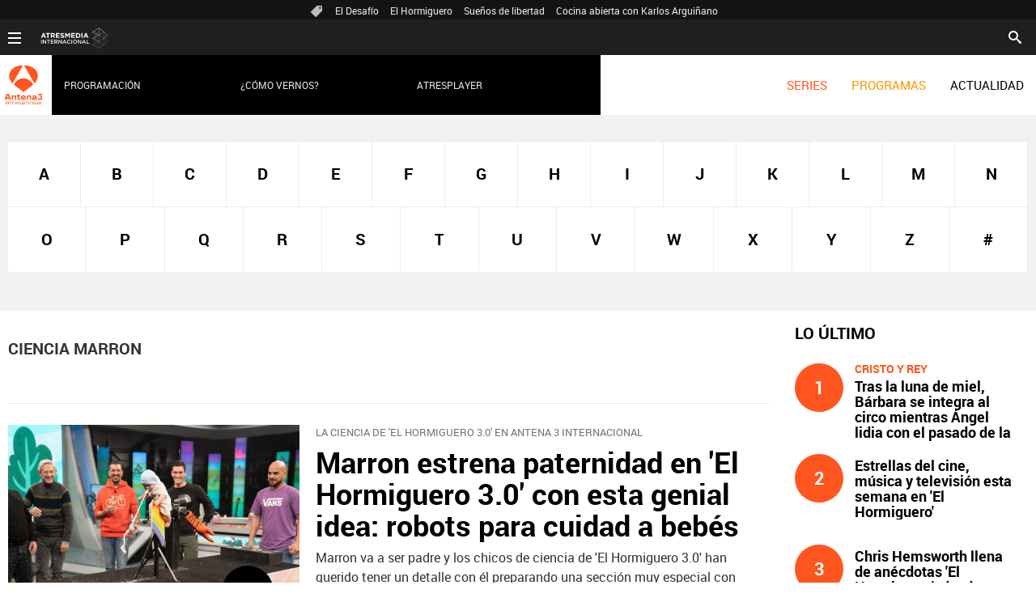

--- FILE ---
content_type: text/html;charset=utf-8
request_url: https://www.antena3internacional.com/temas/ciencia_marron-1
body_size: 14724
content:
<!DOCTYPE html><html lang="es" prefix="og: http://ogp.me/ns# fb: http://ogp.me/ns/fb# article: http://ogp.me/ns/article#"><head><meta charset="UTF-8"/><title>ciencia marron | Últimas noticias de actualidad | Antena 3 Internacional | ANTENA 3 INTERNACIONAL</title><meta name="title" content="ciencia marron | Últimas noticias de actualidad | Antena 3 Internacional | ANTENA 3 INTERNACIONAL"><meta name="description" content="Las últimas novedades sobre ciencia marron"/><link rel="canonical" href="https://www.antena3internacional.com/temas/ciencia_marron-1" ><meta name="robots" content="index, follow, max-image-preview:large, max-snippet:-1, max-video-preview:-1" /><meta property="article:publisher" content="https://www.facebook.com/antena3int/" /><meta property="og:type" content="website"/><meta property="og:locale" content="es_ES"/><meta property="og:site_name" content="Antena 3 Internacional"/><meta property="og:title" content="ciencia marron | Últimas noticias de actualidad | Antena 3 Internacional"/><meta property="og:description" content="Las últimas novedades sobre ciencia marron"/><meta property="og:url" content="https://www.antena3internacional.com/temas/ciencia_marron-1"><meta name="twitter:title" content="ciencia marron | Últimas noticias de actualidad | Antena 3 Internacional"/><meta name="twitter:description" content="Las últimas novedades sobre ciencia marron"/><meta name="twitter:site" content="antena3int"><meta property="og:image" content="https://www.antena3.com/public/img/antena3/apple-touch-icon-180x180.png"/><meta property="og:image:type" content="image/jpeg"/><meta property="og:image:width" content="180"/><meta property="og:image:height" content="180"/><meta name="twitter:card" content="summary"/><meta name="twitter:image" content="https://www.antena3.com/public/img/antena3/apple-touch-icon-180x180.png"/><meta property="og:image:alt" content="Antena 3 Internacional" /><meta property="article:section" content="Temas"/><meta http-equiv="X-UA-Compatible" content="IE=edge,chrome=1"/><meta name="pageRender" content="Mon Feb 02 01:22:23 CET 2026"/><meta name="viewport" content="width=device-width, initial-scale=1, user-scalable=yes"><meta name="lang" content="es"><meta name="organization" content="Antena 3 Internacional" /><script type="text/javascript"> setInterval(function() { window.location.reload(); }, 900*1000); </script><meta name="articleId" content="5f52310aa03f7f12ced2a3f8"/><meta name="theme-color" content="#ff5300"><link rel="icon" type="image/png" href="/public/img/antena3internacional/favicon-96x96.png" sizes="96x96" /><link rel="icon" type="image/svg+xml" href="/public/img/antena3internacional/favicon.svg" /><link rel="shortcut icon" href="/public/img/antena3internacional/favicon.ico" /><link rel="apple-touch-icon" sizes="180x180" href="/public/img/antena3internacional/apple-touch-icon-180x180.png" /><meta name="apple-mobile-web-app-title" content="Antena 3" /><link rel="manifest" href="/public/img/antena3internacional/site.webmanifest" /><meta name="google-site-verification" content="CSEyi4cB3PG8RWBFG1mkVmZehv0wsdtWcpnW3NCACKM" /><meta name="y_key" content="8f9e10c7bca1e10c" /><meta name="msvalidate.01" content="DDBC2D36D801A1BEEF59505F4B1610AF" /><meta name="alexaVerifyID" content="dxokSiRchRiSVONySe4tHAeoWQc" /><meta name="site-name" content="Antena 3 Internacional"/><meta name="tipo-pagina" content="categoria"/><meta name="error" content="false" /><script type="application/ld+json"> { "@context":"https://schema.org", "@type":"NewsMediaOrganization", "url":"https://www.antena3internacional.com/", "@id":"https://www.antena3internacional.com/#publisher", "name":"Antena 3 Internacional", "logo": { "@type": "ImageObject", "url": "https://www.antena3.com/public/img/antena3-amp.png", "width": 301, "height": 60 } , "foundingLocation": "Madrid, España", "address": { "@type":"PostalAddress", "streetAddress":"Isla Graciosa 13", "addressLocality":"San Sebastián de los Reyes", "addressRegion":"Comunidad de Madrid", "postalCode":"28703", "addressCountry":"ES" } ,"parentOrganization":{ "@context":"https://schema.org", "@type":"NewsMediaOrganization", "url":"https://www.atresmediacorporacion.com/", "name":"Atresmedia", "alternateName":"Atresmedia", "ethicsPolicy":"https://www.atresmediacorporacion.com/public/legal/politica-proteccion-datos-privacidad.html", "legalName":"Atresmedia Corporación de Medios de Comunicación, S.A.", "foundingLocation": "Madrid, España", "foundingDate": "1988-06-07", "address": { "@type":"PostalAddress", "streetAddress":"Isla Graciosa 13", "addressLocality":"San Sebastián de los Reyes", "addressRegion":"Comunidad de Madrid", "postalCode":"28703", "addressCountry":"ES" }, "logo": { "@type": "ImageObject", "url": "https://www.atresmedia.com/public/img/atresmedia-amp.png", "width": 125, "height": 60 } } } </script><link rel="stylesheet" href="https://static.antena3internacional.com/css/style2.css"><link rel="stylesheet" href="https://static.antena3internacional.com/css/antena3int/skin2.css"><script type="text/javascript"> var staticDomain = 'https://static.antena3internacional.com/'; var comunidadDomain = 'https://comunidad.antena3.com/'; var jsDomain = 'https://cdnjs.atresmedia.com/atresmedia-js/latest/'; var cmpLoadCallbacks = []; window.SITE_ID = 133554; window.PAGE_ID = 745224; </script><script type="text/javascript">window.pagedata = { "page" : { "contentID" : null, "smartclipID" : null, }, "code" : { "web" : "745224", "site" : "133554", "seedtag" : null }, "domain" : { "api" : "https://api.atresmedia.com/", "community" : "https://comunidad.antena3.com/", "document" : "antena3internacional.com", "hit" : null, "js" : "https://cdnjs.atresmedia.com/atresmedia-js/latest/", "static" : "https://static.antena3internacional.com/" }};</script><script type="text/javascript"> window.onload = function () { (function(){function r(e){if(!window.frames[e]){if(document.body&&document.body.firstChild){var t=document.body;var n=document.createElement("iframe");n.style.display="none";n.name=e;n.title=e;t.insertBefore(n,t.firstChild)}else{setTimeout(function(){r(e)},5)}}}function e(n,a,o,c,d){function e(e,t,n,r){if(typeof n!=="function"){return}if(!window[a]){window[a]=[]}var i=false;if(d){i=d(e,r,n)}if(!i){window[a].push({command:e,version:t,callback:n,parameter:r})}}e.stub=true;e.stubVersion=2;function t(r){if(!window[n]||window[n].stub!==true){return}if(!r.data){return}var i=typeof r.data==="string";var e;try{e=i?JSON.parse(r.data):r.data}catch(t){return}if(e[o]){var a=e[o];window[n](a.command,a.version,function(e,t){var n={};n[c]={returnValue:e,success:t,callId:a.callId};if(r.source){r.source.postMessage(i?JSON.stringify(n):n,"*")}},a.parameter)}}if(typeof window[n]!=="function"){window[n]=e;if(window.addEventListener){window.addEventListener("message",t,false)}else{window.attachEvent("onmessage",t)}}}e("__tcfapi","__tcfapiBuffer","__tcfapiCall","__tcfapiReturn");r("__tcfapiLocator");(function(e,t){var n=document.createElement("link");n.as="script";var r=document.createElement("link");r.as="script";var i=document.createElement("script");i.id="spcloader";i.type="text/javascript";i["defer"]=true;i.charset="utf-8";var a="https://sdk.privacy-center.org/"+e+"/loader.js?target_type=notice&target="+t;if(window.didomiConfig&&window.didomiConfig.user){var o=window.didomiConfig.user;var c=o.country;var d=o.region;if(c){a=a+"&country="+c;if(d){a=a+"&region="+d}}}n.href="https://sdk.privacy-center.org/";r.href="https://sdk.privacy-center.org/";i.src=a;var s=document.getElementsByTagName("script")[0];s.parentNode.insertBefore(i,s)})("829e56eb-a72b-4b64-91c3-1e63c21ebf06","ibzd9Xrq")})(); }; </script><script src="//assets.adobedtm.com/f3257b54648f/0a102682e791/launch-a7548e537628.min.js" async></script><script>if(window){let w=function(n){window.jQueryCallbacks.push(n)};var i=w;window.jQueryCallbacks=[],window.$=function(n){return typeof n=="function"&&w(n),{ready:w}},window.jQuery=window.$,window.$.ajax=function(...n){w(()=>window.$.ajax(...n))}} </script><script type="module" src="https://cdnjs.atresmedia.com/load/webapp/www-entries/main.Bb7-Y4xk8M9YG2yI.js" defer></script><script type="module" src="https://cdnjs.atresmedia.com/load/webapp/www-entries/no-site.C8fh56_7Y7Be6u8E.js" defer></script><script>(function(w,d,s,l,i){w[l]=w[l]||[];w[l].push({'gtm.start': new Date().getTime(),event:'gtm.js'});var f=d.getElementsByTagName(s)[0], j=d.createElement(s),dl=l!='dataLayer'?'&l='+l:'';j.async=true;j.src= 'https://www.googletagmanager.com/gtm.js?id='+i+dl;f.parentNode.insertBefore(j,f); })(window,document,'script','dataLayer','GTM-PTDQCV2');</script></head><body class=" temas"><div class="content-hot-links"><ul class="hot-links" data-mod="hot-links"><li><span class="icon-ico-tag"></span></li><li><a title="El Desafío" href="https://www.antena3internacional.com/programas/el-desafio/">El Desafío</a></li><li><a title="El Hormiguero" href="https://www.antena3internacional.com/programas/el-hormiguero/">El Hormiguero</a></li><li><a title="Sueños de libertad" href="https://www.antena3internacional.com/series/suenos-de-libertad/">Sueños de libertad</a></li><li><a title="Cocina abierta con Karlos Arguiñano" href="https://www.antena3internacional.com/programas/cocina-abierta/noticias/">Cocina abierta con Karlos Arguiñano</a></li></ul></div><header class="header-principal" role="header"><nav class="navbar container row navbar-default" role="navigation"><div class="navbar-header"><button type="button" class="navbar-toggle collapsed" data-target=".navbar-ex1-collapse" role="button" aria-expanded="false"><span class="sr-only">Desplegar navegación</span><div class="b-menu"><div class="icon"></div></div></button><h1><a class="navbar-brand" title="Antena 3 Internacional" href="https://www.antena3internacional.com/"><img loading="lazy" src="/public/img/internacional_antena3-television.svg" alt="Antena 3 Internacional"></a></h1></div><div class="box-menu"><div class="menu"><ul class="nav navbar-nav nav-tertiary"><li class="search"><form class="navbar-form" method="get" action="/buscador-site/index.html"><input id="search" class="input-text" name="q" value="" placeholder="Buscar..." type="text"><label for="search"><span class="text">Buscar</span><span class="icon-search"></span></label><input class="search-button" value="Buscar" type="submit"></form></li></ul><ul class="nav navbar-nav nav-principal" role="menubar"><li class="series" role="menuitem"><a href="https://www.antena3internacional.com/series" title="Series">SERIES</a></li><li class="programs" role="menuitem"><a href="https://www.antena3internacional.com/programas" title="Programas">PROGRAMAS</a></li><li class="news" role="menuitem"><a title="Actualidad" href="https://www.antena3internacional.com/actualidad">ACTUALIDAD</a></li><li class="follow" role="menuitem">Síguenos</li><li class="twitter" role="menuitem"><a title="X" href="https://twitter.com/antena3int" target="_blank"><span class="icon-x"></span></a></li><li class="facebook" role="menuitem"><a title="Facebook" href="https://www.facebook.com/antena3int" target="_blank"><span class="icon-facebook"></span></a></li></ul><ul class="nav navbar-nav nav-secundary" role="menubar"><li></li><li><a title="Programación" href="https://www.antena3internacional.com/programacion/">Programación</a></li><li><a title="¿Cómo vernos?" href="https://www.antena3internacional.com/como-vernos/">¿Cómo vernos?</a></li><li><a title="Atresplayer" href="https://www.atresplayer.com/" target="_blank">Atresplayer</a></li></ul><div class="nav navbar-nav channels" role="menubar"><div class="container row"><a href="#" class="dropdown-toggle tit" data-toggle="dropdown" aria-expanded="false"><div class="b-menu"><div class="icon"></div></div><img loading="lazy" id="logo-atresmedia" src="/public/img/logogrupo-a3internacional.svg" alt="Atresmedia Internacional" width="100"/><span class="icon-direction-right"></span></a><div class="list-atresmedia" aria-hidden="true" aria-label="submenu" itemscope itemtype="https://schema.org/Organization"><h2 role="link">LA RED DE <strong>ATRESMEDIA</strong><span class="icon-direction-left"></span></h2><div><dl><dt>CANALES ATRESMEDIA INTERNACIONAL</dt><dd><a rel="me" title="Antena 3 Internacional" href="https://www.antena3internacional.com/" class="internacional-antena3internacional" role="menuitem">Antena 3 Internacional</a></dd><dd><a rel="me" title="Atrescine" href="https://www.atrescine.com/" class="internacional-atrescine" role="menuitem">Atrescine</a></dd><dd><a rel="me" title="Atreseries" href="https://www.atresseries.com/" class="internacional-atreseries" role="menuitem">Atreseries</a></dd><dd><a rel="me" title="¡HOLA! TV" href="https://hola.tv/" class="internacional-holatv" role="menuitem">¡HOLA! TV</a></dd></dl><dl><dt>ATRESPLAYER</dt><dd><a rel="me" title="Atresplayer" href="https://www.atresplayer.com/" class="internacional-atresplayer" role="menuitem">Atresplayer</a></dd></dl><dl><dt>ÁREA CORPORATIVA Y AFILIADOS</dt><dd><a rel="me" title="Atresmedia Internacional" href="http://www.atresmediainternacional.com/" class="internacional-atresmediainternacional" role="menuitem">Atresmedia Internacional</a></dd><dd><a rel="me" title="Atresmedia" href="https://www.atresmedia.com/" class="internacional-grupoatresmedia" role="menuitem">Atresmedia</a></dd></dl></div></div></div></div></div></div></nav></header><div class="sas-container" data-format="35214"></div><div class="sas-container" data-format="43352"></div><noscript><iframe src="https://www.googletagmanager.com/ns.html?id=GTM-PTDQCV2" height="0" width="0" style="display:none;visibility:hidden"></iframe></noscript><main><section class="container-fluid mode-2"><section class="container row"><div class="col-xs-12 col-sm-12 col-md-12 col-lg-12"><div class="lista alfabeto"><div class="wrapper"><ul role="list"><li class="" role="listitem"><a href="https://www.antena3internacional.com/temas/a/" title="A">A</a></li><li class="" role="listitem"><a href="https://www.antena3internacional.com/temas/b/" title="B">B</a></li><li class="" role="listitem"><a href="https://www.antena3internacional.com/temas/c/" title="C">C</a></li><li class="" role="listitem"><a href="https://www.antena3internacional.com/temas/d/" title="D">D</a></li><li class="" role="listitem"><a href="https://www.antena3internacional.com/temas/e/" title="E">E</a></li><li class="" role="listitem"><a href="https://www.antena3internacional.com/temas/f/" title="F">F</a></li><li class="" role="listitem"><a href="https://www.antena3internacional.com/temas/g/" title="G">G</a></li><li class="" role="listitem"><a href="https://www.antena3internacional.com/temas/h/" title="H">H</a></li><li class="" role="listitem"><a href="https://www.antena3internacional.com/temas/i/" title="I">I</a></li><li class="" role="listitem"><a href="https://www.antena3internacional.com/temas/j/" title="J">J</a></li><li class="" role="listitem"><a href="https://www.antena3internacional.com/temas/k/" title="K">K</a></li><li class="" role="listitem"><a href="https://www.antena3internacional.com/temas/l/" title="L">L</a></li><li class="" role="listitem"><a href="https://www.antena3internacional.com/temas/m/" title="M">M</a></li><li class="" role="listitem"><a href="https://www.antena3internacional.com/temas/n/" title="N">N</a></li><li class="" role="listitem"><a href="https://www.antena3internacional.com/temas/o/" title="O">O</a></li><li class="" role="listitem"><a href="https://www.antena3internacional.com/temas/p/" title="P">P</a></li><li class="" role="listitem"><a href="https://www.antena3internacional.com/temas/q/" title="Q">Q</a></li><li class="" role="listitem"><a href="https://www.antena3internacional.com/temas/r/" title="R">R</a></li><li class="" role="listitem"><a href="https://www.antena3internacional.com/temas/s/" title="S">S</a></li><li class="" role="listitem"><a href="https://www.antena3internacional.com/temas/t/" title="T">T</a></li><li class="" role="listitem"><a href="https://www.antena3internacional.com/temas/u/" title="U">U</a></li><li class="" role="listitem"><a href="https://www.antena3internacional.com/temas/v/" title="V">V</a></li><li class="" role="listitem"><a href="https://www.antena3internacional.com/temas/w/" title="W">W</a></li><li class="" role="listitem"><a href="https://www.antena3internacional.com/temas/x/" title="X">X</a></li><li class="" role="listitem"><a href="https://www.antena3internacional.com/temas/y/" title="Y">Y</a></li><li class="" role="listitem"><a href="https://www.antena3internacional.com/temas/z/" title="Z">Z</a></li><li class="" role="listitem"><a href="https://www.antena3internacional.com/temas/no_letras/" title="#">#</a></li></ul></div></div></div></section></section><section class="container row"><div class="col-xs-12 col-sm-12 col-md-8 col-lg-9"><script type="application/ld+json"> { "@context": "https://schema.org", "@type": "CollectionPage", "mainEntityOfPage": "https://www.antena3internacional.com/temas/ciencia_marron-1", "url": "https://www.antena3internacional.com/temas/ciencia_marron-1", "name": "ciencia marron", "publisher": { "@type": "Organization", "name":"Antena 3 Internacional", "alternateName":"Antena 3 Internacional", "url":"https://www.antena3internacional.com/", "logo": { "@type": "ImageObject", "url": "https://www.antena3.com/public/img/antena3-amp.png", "width": 301, "height": 60 } }, "mainEntity": { "@context": "https://schema.org", "@type": "ItemList", "itemListElement": [ { "@type": "ListItem", "position": 1, "url": "https://www.antena3internacional.com/programas/el-hormiguero/noticias/marron-estrena-paternidad-en-el-hormiguero-30-con-esta-genial-idea-robots-para-cuidad-a-bebes_2023011763c685e2eb5eb600018edda7.html" }, { "@type": "ListItem", "position": 2, "url": "https://www.antena3internacional.com/programas/el-hormiguero/noticias/el-juego-que-demuestra-que-es-sencillo-enganar-a-nuestro-cerebro_2022081862fdf44c8d51040001dcdd98.html" }, { "@type": "ListItem", "position": 3, "url": "https://www.antena3internacional.com/programas/el-hormiguero/noticias/marron-desafia-a-santiago-segura-y-flo-a-esquivar-el-chorro-de-flujo-laminar_2021101461681342dcb4e80001241792.html" }, { "@type": "ListItem", "position": 4, "url": "https://www.antena3internacional.com/programas/el-hormiguero/noticias/la-partida-de-ping-pong-a-oscuras-de-pablo-motos-e-ignatius-farray-en-el-hormiguero-30_202010135f8585936a828b000116d6b5.html" }, { "@type": "ListItem", "position": 5, "url": "https://www.antena3internacional.com/programas/el-hormiguero/noticias/en-que-consiste-el-experimento-backflip-en-llamas-asi-lo-hemos-visto-en-el-hormiguero-30_201909245d8a038d0cf255cd8aca84a0.html" }, { "@type": "ListItem", "position": 6, "url": "" }], "numberOfItems": 6 } } </script><h1 class="title tag-noticias">ciencia marron</h1><article class="mod-noticia titletagheader"><div itemprop="mainEntityOfPage" itemscope itemtype="http://schema.org/WebPage"><link itemprop="url" href="#" /></div><div class="content-noticia"><h2 class="titular"></h2><div class="cuerpo-noticia" role="contentinfo"></div></div></article><div class="noticias-automaticas"><ul class="listado-noticias"><li class="listado-item"><article class="mod-noticia" itemscope="" itemtype="http://schema.org/NewsArticle"><div itemprop="mainEntityOfPage" itemscope itemtype="http://schema.org/WebPage"><link itemprop="url" href="https://www.antena3internacional.com/programas/el-hormiguero/noticias/marron-estrena-paternidad-en-el-hormiguero-30-con-esta-genial-idea-robots-para-cuidad-a-bebes_2023011763c685e2eb5eb600018edda7.html" /></div><div class="content-noticia"><a href="https://www.antena3internacional.com/programas/el-hormiguero/noticias/marron-estrena-paternidad-en-el-hormiguero-30-con-esta-genial-idea-robots-para-cuidad-a-bebes_2023011763c685e2eb5eb600018edda7.html" class="link-noticia" title="Marron estrena paternidad en 'El Hormiguero 3.0' con esta genial idea: robots para cuidad a bebés"><div class="imagen-noticia" role="banner"><picture><source srcset="https://fotografias.antena3internacional.com/clipping/cmsimages01/2023/01/16/A7252176-E7A0-4882-9F11-96D6F5E3FDE6/63.jpg" media="(min-width:768px)" ><source srcset="https://fotografias.antena3internacional.com/clipping/cmsimages01/2023/01/16/A7252176-E7A0-4882-9F11-96D6F5E3FDE6/63.jpg" media="(max-width:767px)" ><img loading="lazy" src="https://fotografias.antena3internacional.com/clipping/cmsimages01/2023/01/16/A7252176-E7A0-4882-9F11-96D6F5E3FDE6/63.jpg" srcset="https://fotografias.antena3internacional.com/clipping/cmsimages01/2023/01/16/A7252176-E7A0-4882-9F11-96D6F5E3FDE6/63.jpg" alt="Robots para cuidar a beb&eacute;s: la revoluci&oacute;n con la que Marron se estrena como padre" title="Robots para cuidar a beb&eacute;s: la revoluci&oacute;n con la que Marron se estrena como padre" ></picture><span class="icon-play"></span></div><p class="antetitulo">LA CIENCIA DE 'EL HORMIGUERO 3.0' EN ANTENA 3 INTERNACIONAL</p><h2 class="titular">Marron estrena paternidad en 'El Hormiguero 3.0' con esta genial idea: robots para cuidad a bebés</h2></a><div class="cuerpo-noticia" role="contentinfo"><p>Marron va a ser padre y los chicos de ciencia de 'El Hormiguero 3.0' han querido tener un detalle con él preparando una sección muy especial con robots para cuidar bebés. Se trata de dos experimentos que han presentado durante la visita de Josema Yuste y Santiago Urrialde en el programa. ¡Dale play! </p></div><meta itemprop="datePublished" content="2023-01-17T12:26:26+01:00"><meta itemprop="dateModified" content="2023-01-17T12:26:26+01:00"><meta itemprop="author" content="Antena 3 Internacional"><div itemprop="publisher" itemscope="" itemtype="https://schema.org/Organization"><div itemprop="logo" itemscope="" itemtype="https://schema.org/ImageObject"><meta itemprop="url" content="https://www.antena3.com/public/img/antena3-amp.png"><meta itemprop="width" content="600"><meta itemprop="height" content="60"></div><meta itemprop="name" content="Antena 3 Internacional"><meta itemprop="url" content="https://www.antena3internacional.com/"></div></div></article></li><li class="listado-item"><article class="mod-noticia" itemscope="" itemtype="http://schema.org/NewsArticle"><div itemprop="mainEntityOfPage" itemscope itemtype="http://schema.org/WebPage"><link itemprop="url" href="https://www.antena3internacional.com/programas/el-hormiguero/noticias/el-juego-que-demuestra-que-es-sencillo-enganar-a-nuestro-cerebro_2022081862fdf44c8d51040001dcdd98.html" /></div><div class="content-noticia"><a href="https://www.antena3internacional.com/programas/el-hormiguero/noticias/el-juego-que-demuestra-que-es-sencillo-enganar-a-nuestro-cerebro_2022081862fdf44c8d51040001dcdd98.html" class="link-noticia" title="El juego que demuestra que el cerebro nos engaña"><div class="imagen-noticia" role="banner"><picture><source srcset="https://fotografias.antena3internacional.com/clipping/cmsimages02/2019/05/23/35DF88A8-7B70-4417-9615-CACE6FEBCFF2/63.jpg" media="(min-width:768px)" ><source srcset="https://fotografias.antena3internacional.com/clipping/cmsimages02/2019/05/23/35DF88A8-7B70-4417-9615-CACE6FEBCFF2/63.jpg" media="(max-width:767px)" ><img loading="lazy" src="https://fotografias.antena3internacional.com/clipping/cmsimages02/2019/05/23/35DF88A8-7B70-4417-9615-CACE6FEBCFF2/63.jpg" srcset="https://fotografias.antena3internacional.com/clipping/cmsimages02/2019/05/23/35DF88A8-7B70-4417-9615-CACE6FEBCFF2/63.jpg" alt="La ilusi&oacute;n &oacute;ptica de Marron que deja fascinado a I&ntilde;aki Gabilondo en 'El Hormiguero 3.0'" title="La ilusi&oacute;n &oacute;ptica de Marron que deja fascinado a I&ntilde;aki Gabilondo en 'El Hormiguero 3.0'" ></picture><span class="icon-play"></span></div><p class="antetitulo">LA CIENCIA DE MARRON EN 'EL HORMIGUERO 3.0'</p><h2 class="titular">El juego que demuestra que el cerebro nos engaña</h2></a><div class="cuerpo-noticia" role="contentinfo"><p>Pablo Motos explicaba al periodista Iñaki Gabilondo durante su visita a 'El Hormiguero 3.0' lo que iba a poder ver en la sección de ciencia del programa es un juego que demuestra que es sencillo engañar nuestra percepción. ¡Dale play! </p></div><meta itemprop="datePublished" content="2022-08-18T10:11:55+02:00"><meta itemprop="dateModified" content="2022-08-18T10:11:55+02:00"><meta itemprop="author" content="Antena 3 Internacional"><div itemprop="publisher" itemscope="" itemtype="https://schema.org/Organization"><div itemprop="logo" itemscope="" itemtype="https://schema.org/ImageObject"><meta itemprop="url" content="https://www.antena3.com/public/img/antena3-amp.png"><meta itemprop="width" content="600"><meta itemprop="height" content="60"></div><meta itemprop="name" content="Antena 3 Internacional"><meta itemprop="url" content="https://www.antena3internacional.com/"></div></div></article></li><li class="listado-item"><article class="mod-noticia" itemscope="" itemtype="http://schema.org/NewsArticle"><div itemprop="mainEntityOfPage" itemscope itemtype="http://schema.org/WebPage"><link itemprop="url" href="https://www.antena3internacional.com/programas/el-hormiguero/noticias/marron-desafia-a-santiago-segura-y-flo-a-esquivar-el-chorro-de-flujo-laminar_2021101461681342dcb4e80001241792.html" /></div><div class="content-noticia"><a href="https://www.antena3internacional.com/programas/el-hormiguero/noticias/marron-desafia-a-santiago-segura-y-flo-a-esquivar-el-chorro-de-flujo-laminar_2021101461681342dcb4e80001241792.html" class="link-noticia" title="Marron desafía a Santiago Segura y "Flo" a esquivar el chorro de flujo laminar"><div class="imagen-noticia" role="banner"><picture><source srcset="https://fotografias.antena3internacional.com/clipping/cmsimages02/2021/10/13/FB48EA68-19B7-4C38-BB9C-A4F30E3A2947/63.jpg" media="(min-width:768px)" ><source srcset="https://fotografias.antena3internacional.com/clipping/cmsimages02/2021/10/13/FB48EA68-19B7-4C38-BB9C-A4F30E3A2947/63.jpg" media="(max-width:767px)" ><img loading="lazy" src="https://fotografias.antena3internacional.com/clipping/cmsimages02/2021/10/13/FB48EA68-19B7-4C38-BB9C-A4F30E3A2947/63.jpg" srcset="https://fotografias.antena3internacional.com/clipping/cmsimages02/2021/10/13/FB48EA68-19B7-4C38-BB9C-A4F30E3A2947/63.jpg" alt="Flo esquina la ciencia de Marron" title="Flo esquina la ciencia de Marron" ></picture><span class="icon-play"></span></div><p class="antetitulo">SECCIÓN DE CIENCIA EN 'EL HORMIGUERO 3.0'</p><h2 class="titular">Marron desafía a Santiago Segura y "Flo" a esquivar el chorro de flujo laminar</h2></a><div class="cuerpo-noticia" role="contentinfo"><p>José Mota ha sido el mejor en el 'teléfono escacharrado' y se ha librado de la sección acuática que tenían preparada para los amiguetes Marron y el equipo de ciencia, para la que han tenido que ponerse chubasqueros por lo que pudiera pasar. ¿Habrán conseguido esquivar el chorro de flujo laminar? </p></div><meta itemprop="datePublished" content="2021-10-14T13:23:45+02:00"><meta itemprop="dateModified" content="2021-10-14T13:23:45+02:00"><meta itemprop="author" content="Antena 3 Internacional"><div itemprop="publisher" itemscope="" itemtype="https://schema.org/Organization"><div itemprop="logo" itemscope="" itemtype="https://schema.org/ImageObject"><meta itemprop="url" content="https://www.antena3.com/public/img/antena3-amp.png"><meta itemprop="width" content="600"><meta itemprop="height" content="60"></div><meta itemprop="name" content="Antena 3 Internacional"><meta itemprop="url" content="https://www.antena3internacional.com/"></div></div></article></li><li class="listado-item"><article class="mod-noticia" itemscope="" itemtype="http://schema.org/NewsArticle"><div itemprop="mainEntityOfPage" itemscope itemtype="http://schema.org/WebPage"><link itemprop="url" href="https://www.antena3internacional.com/programas/el-hormiguero/noticias/la-partida-de-ping-pong-a-oscuras-de-pablo-motos-e-ignatius-farray-en-el-hormiguero-30_202010135f8585936a828b000116d6b5.html" /></div><div class="content-noticia"><a href="https://www.antena3internacional.com/programas/el-hormiguero/noticias/la-partida-de-ping-pong-a-oscuras-de-pablo-motos-e-ignatius-farray-en-el-hormiguero-30_202010135f8585936a828b000116d6b5.html" class="link-noticia" title="La partida de ping-pong a oscuras de Pablo Motos e Ignatius Farray en 'El Hormiguero 3.0'"><div class="imagen-noticia" role="banner"><picture><source srcset="https://fotografias.antena3internacional.com/clipping/cmsimages02/2020/10/12/2BB90AC8-68C5-43C8-A19C-15D824C758C7/63.jpg" media="(min-width:768px)" ><source srcset="https://fotografias.antena3internacional.com/clipping/cmsimages02/2020/10/12/2BB90AC8-68C5-43C8-A19C-15D824C758C7/63.jpg" media="(max-width:767px)" ><img loading="lazy" src="https://fotografias.antena3internacional.com/clipping/cmsimages02/2020/10/12/2BB90AC8-68C5-43C8-A19C-15D824C758C7/63.jpg" srcset="https://fotografias.antena3internacional.com/clipping/cmsimages02/2020/10/12/2BB90AC8-68C5-43C8-A19C-15D824C758C7/63.jpg" alt="Marron" title="Marron" ></picture><span class="icon-play"></span></div><p class="antetitulo">EN LA SECCIÓN DE CIENCIA DE MARRON</p><h2 class="titular">La partida de ping-pong a oscuras de Pablo Motos e Ignatius Farray en 'El Hormiguero 3.0'</h2></a><div class="cuerpo-noticia" role="contentinfo"><p><b>Marron ha propuesto en su sección de ciencia una partida de ping-pong muy peculiar</b> y es que Pablo Motos y su invitado, Ignatius Farray, debían jugar a oscuras en el stage del programa. ¿Cómo es posible? ¿Qué elementos hacen que puedan controlar los movimientos de la pelota?</p></div><meta itemprop="datePublished" content="2020-10-13T12:46:42+02:00"><meta itemprop="dateModified" content="2020-10-13T12:46:42+02:00"><meta itemprop="author" content="Antena 3 Internacional"><div itemprop="publisher" itemscope="" itemtype="https://schema.org/Organization"><div itemprop="logo" itemscope="" itemtype="https://schema.org/ImageObject"><meta itemprop="url" content="https://www.antena3.com/public/img/antena3-amp.png"><meta itemprop="width" content="600"><meta itemprop="height" content="60"></div><meta itemprop="name" content="Antena 3 Internacional"><meta itemprop="url" content="https://www.antena3internacional.com/"></div></div></article></li><li class="listado-item"><article class="mod-noticia" itemscope="" itemtype="http://schema.org/NewsArticle"><div itemprop="mainEntityOfPage" itemscope itemtype="http://schema.org/WebPage"><link itemprop="url" href="https://www.antena3internacional.com/programas/el-hormiguero/noticias/en-que-consiste-el-experimento-backflip-en-llamas-asi-lo-hemos-visto-en-el-hormiguero-30_201909245d8a038d0cf255cd8aca84a0.html" /></div><div class="content-noticia"><a href="https://www.antena3internacional.com/programas/el-hormiguero/noticias/en-que-consiste-el-experimento-backflip-en-llamas-asi-lo-hemos-visto-en-el-hormiguero-30_201909245d8a038d0cf255cd8aca84a0.html" class="link-noticia" title="¿En qué consiste el experimento 'Backflip en llamas'? Así lo hemos visto en 'El Hormiguero 3.0'"><div class="imagen-noticia" role="banner"><picture><source srcset="https://fotografias.antena3internacional.com/clipping/cmsimages01/2019/09/23/1FA0708E-501C-45F0-8BB6-C65D919C3A22/63.jpg" media="(min-width:768px)" ><source srcset="https://fotografias.antena3internacional.com/clipping/cmsimages01/2019/09/23/1FA0708E-501C-45F0-8BB6-C65D919C3A22/63.jpg" media="(max-width:767px)" ><img loading="lazy" src="https://fotografias.antena3internacional.com/clipping/cmsimages01/2019/09/23/1FA0708E-501C-45F0-8BB6-C65D919C3A22/63.jpg" srcset="https://fotografias.antena3internacional.com/clipping/cmsimages01/2019/09/23/1FA0708E-501C-45F0-8BB6-C65D919C3A22/63.jpg" alt="Karra Elejalde y Eduard Fern&aacute;ndez, sorprendidos con un backflip en llamas " title="Karra Elejalde y Eduard Fern&aacute;ndez, sorprendidos con un backflip en llamas " ></picture><span class="icon-play"></span></div><p class="antetitulo">CON IMPRESIONANTE MORTAL DE ROBERTO</p><h2 class="titular">¿En qué consiste el experimento 'Backflip en llamas'? Así lo hemos visto en 'El Hormiguero 3.0'</h2></a><div class="cuerpo-noticia" role="contentinfo"><p><b>Marron ha invitado a su sección a Roberto, que ha mostrado en qué consiste el 'backflip en llamas', por el que rompe el látex</b> en un mortal increíble gracias al calor del fuego y el alcohol del globo. ¡Dale play para verlo al completo!</p></div><meta itemprop="datePublished" content="2019-09-24T13:52:45+02:00"><meta itemprop="dateModified" content="2019-09-24T13:52:45+02:00"><meta itemprop="author" content="Antena 3 Internacional"><div itemprop="publisher" itemscope="" itemtype="https://schema.org/Organization"><div itemprop="logo" itemscope="" itemtype="https://schema.org/ImageObject"><meta itemprop="url" content="https://www.antena3.com/public/img/antena3-amp.png"><meta itemprop="width" content="600"><meta itemprop="height" content="60"></div><meta itemprop="name" content="Antena 3 Internacional"><meta itemprop="url" content="https://www.antena3internacional.com/"></div></div></article></li><li class="listado-item"><article class="mod-noticia" itemscope="" itemtype="http://schema.org/NewsArticle"><div itemprop="mainEntityOfPage" itemscope itemtype="http://schema.org/WebPage"><link itemprop="url" href="" /></div><div class="content-noticia"><a href="" class="link-noticia" title="¿En qué consiste el experimento 'Backflip en llamas'? Así lo hemos visto en 'El Hormiguero 3.0'"><div class="imagen-noticia" role="banner"><picture><source srcset="https://fotografias.antena3internacional.com/clipping/cmsimages01/2019/09/23/CBF1953C-FBA1-457C-B06F-CC1DA6E4DB89/63.jpg" media="(min-width:768px)" ><source srcset="https://fotografias.antena3internacional.com/clipping/cmsimages01/2019/09/23/CBF1953C-FBA1-457C-B06F-CC1DA6E4DB89/63.jpg" media="(max-width:767px)" ><img loading="lazy" src="https://fotografias.antena3internacional.com/clipping/cmsimages01/2019/09/23/CBF1953C-FBA1-457C-B06F-CC1DA6E4DB89/63.jpg" srcset="https://fotografias.antena3internacional.com/clipping/cmsimages01/2019/09/23/CBF1953C-FBA1-457C-B06F-CC1DA6E4DB89/63.jpg" alt="Karra Elejalde y Eduard Fern&aacute;ndez, sorprendidos en 'El Hormiguero 3.0' con un backflip en llamas " title="Karra Elejalde y Eduard Fern&aacute;ndez, sorprendidos en 'El Hormiguero 3.0' con un backflip en llamas " ></picture><span class="icon-play"></span></div><p class="antetitulo">CON IMPRESIONANTE MORTAL DE ROBERTO</p><h2 class="titular">¿En qué consiste el experimento 'Backflip en llamas'? Así lo hemos visto en 'El Hormiguero 3.0'</h2></a><div class="cuerpo-noticia" role="contentinfo"><p><b>Marron ha invitado a su sección a Roberto</b>, que ha mostrado en qué consiste el <b>'backflip en llamas', por el que rompe el látex en un mortal</b> increíble gracias al calor del fuego y el alcohol del globo. ¡Dale play para verlo al completo! </p></div><meta itemprop="datePublished" content="2019-09-24T13:42:56+02:00"><meta itemprop="dateModified" content="2019-09-24T13:42:56+02:00"><meta itemprop="author" content="Antena 3 Internacional"><div itemprop="publisher" itemscope="" itemtype="https://schema.org/Organization"><div itemprop="logo" itemscope="" itemtype="https://schema.org/ImageObject"><meta itemprop="url" content="https://www.antena3.com/public/img/antena3-amp.png"><meta itemprop="width" content="600"><meta itemprop="height" content="60"></div><meta itemprop="name" content="Antena 3 Internacional"><meta itemprop="url" content="https://www.antena3internacional.com/"></div></div></article></li></ul></div></div><div class="col-xs-12 col-sm-12 col-md-4 col-lg-3"><section class="modulo-123"><div class="title-123"><h2 class="name">Lo último</h2></div><div class="lista-numero"><ul class="top-recomendado"><li class="bloque series"><a title="Tras la luna de miel, Bárbara se integra al circo mientras Ángel lidia con el pasado de la vedette" href="https://www.antena3internacional.com/series/Cristo y Rey, Bárbara Rey, Ángel Cristo, Drama, Hechos reales, Romance, serie, series españolas/[base64].html"><div class="cifra"><p>1</p></div><div class="description"><h3>Cristo y Rey</h3><p>Tras la luna de miel, Bárbara se integra al circo mientras Ángel lidia con el pasado de la vedette</p></div></a></li><li class="bloque series"><a title="Estrellas del cine, música y televisión esta semana en &#39;El Hormiguero&#39;" href="https://www.antena3internacional.com/programas/el-hormiguero/noticias/estrellas-del-cine-musica-y-television-esta-semana-en-el-hormiguero_20260130697cbafc9243cc133c2a4383.html"><div class="cifra"><p>2</p></div><div class="description"><h3></h3><p>Estrellas del cine, música y televisión esta semana en 'El Hormiguero'</p></div></a></li><li class="bloque series"><a title="Chris Hemsworth llena de anécdotas &#39;El Hormiguero&#39;: desde curiosidades de rodajes a vivencias personales " href="https://www.antena3internacional.com/programas/el-hormiguero/noticias/chris-hemsworth-llena-de-anecdotas-el-hormiguero-desde-curiosidades-de-rodajes-a-vivencias-personales_20260129697b7c801817b41eb627a631.html"><div class="cifra"><p>3</p></div><div class="description"><h3></h3><p>Chris Hemsworth llena de anécdotas 'El Hormiguero': desde curiosidades de rodajes a vivencias personales </p></div></a></li></ul></div></section></div></section><section class="container-fluid mode-2"><section class="container row"><div class="col-xs-12 col-sm-12 col-md-12 col-lg-12"><div class="mod-carrusel-noticias" data-mod="atresmedia_carrusel" data-config='{"items_per_page":4,"breakpoints":{"xs":{"items_per_page":1},"sm":{"items_per_page":2},"md":{"items_per_page":4},"lg":{"items_per_page":4}}}'><a href="#" class="icon-flecha-izq" title="Anteriores noticias" role="button"></a><a href="#" class="icon-flecha-dcha" title="Siguientes noticias" role="button"></a><div class="contenedor-carrusel"><ul class="carrusel-inner"><li class="active"><article class="mod-promo-simple" ><div class="wrap-img" role="banner"><a href="https://www.atresmediaformacion.com/" class="link-identificador" title=""><span class="identificador"></span></a><a href="https://www.atresmediaformacion.com/" class="link-media" title=""><picture><source srcset="https://fotografias.antena3internacional.com/clipping/cmsimages01/2016/08/05/2BB43A5C-7A73-4C7A-8B99-B1F1CDE1EC06/59.jpg" media="(min-width:768px)" ><source srcset="https://fotografias.antena3internacional.com/clipping/cmsimages01/2016/08/05/2BB43A5C-7A73-4C7A-8B99-B1F1CDE1EC06/61.jpg" media="(min-width:361px)" ><source srcset="https://fotografias.antena3internacional.com/clipping/cmsimages01/2016/08/05/2BB43A5C-7A73-4C7A-8B99-B1F1CDE1EC06/63.jpg" media="(max-width:360px)" ><img loading="lazy" src="https://fotografias.antena3internacional.com/clipping/cmsimages01/2016/08/05/2BB43A5C-7A73-4C7A-8B99-B1F1CDE1EC06/63.jpg" srcset="https://fotografias.antena3internacional.com/clipping/cmsimages01/2016/08/05/2BB43A5C-7A73-4C7A-8B99-B1F1CDE1EC06/63.jpg" alt="" title=""></picture></a></div><a itemprop="url" href="https://www.atresmediaformacion.com/" class="link-content" title=""><div class="wrap-txt-promo" role="contentinfo"><span class="pre-title">ATRESMEDIA FORMACIÓN</span><h2 class="titular">Cursos de audiovisuales especializados</h2></div></a></article></li><li class=""><article class="mod-promo-simple" ><div class="wrap-img" role="banner"><a href="https://talento.atresmedia.com/es/sites/CX_1" class="link-identificador" title=""><span class="identificador"></span></a><a href="https://talento.atresmedia.com/es/sites/CX_1" class="link-media" title=""><picture><source srcset="https://fotografias.antena3internacional.com/clipping/cmsimages01/2024/06/11/B77FC1F5-DA78-454D-A978-96B7F27B26EC/portal-empleo-atresmedia_59.jpg" media="(min-width:768px)" ><source srcset="https://fotografias.antena3internacional.com/clipping/cmsimages01/2024/06/11/B77FC1F5-DA78-454D-A978-96B7F27B26EC/portal-empleo-atresmedia_61.jpg" media="(min-width:361px)" ><source srcset="https://fotografias.antena3internacional.com/clipping/cmsimages01/2024/06/11/B77FC1F5-DA78-454D-A978-96B7F27B26EC/portal-empleo-atresmedia_63.jpg" media="(max-width:360px)" ><img loading="lazy" src="https://fotografias.antena3internacional.com/clipping/cmsimages01/2024/06/11/B77FC1F5-DA78-454D-A978-96B7F27B26EC/portal-empleo-atresmedia_63.jpg" srcset="https://fotografias.antena3internacional.com/clipping/cmsimages01/2024/06/11/B77FC1F5-DA78-454D-A978-96B7F27B26EC/portal-empleo-atresmedia_63.jpg" alt="" title=""></picture></a></div><a itemprop="url" href="https://talento.atresmedia.com/es/sites/CX_1" class="link-content" title=""><div class="wrap-txt-promo" role="contentinfo"><span class="pre-title">¿TE VIENES?</span><h2 class="titular">Portal de Empleo de Atresmedia</h2></div></a></article></li><li class=""><article class="mod-promo-simple" ><div class="wrap-img" role="banner"><a href="https://www.hablandoenplata.es/compromisos/" class="link-identificador" title=""><span class="identificador"></span></a><a href="https://www.hablandoenplata.es/compromisos/" class="link-media" title=""><picture><source srcset="https://fotografias.antena3internacional.com/clipping/cmsimages01/2024/06/11/0EBE82F7-5683-4788-8529-8150BA0792CF/compromiso-aenor_59.jpg" media="(min-width:768px)" ><source srcset="https://fotografias.antena3internacional.com/clipping/cmsimages01/2024/06/11/0EBE82F7-5683-4788-8529-8150BA0792CF/compromiso-aenor_61.jpg" media="(min-width:361px)" ><source srcset="https://fotografias.antena3internacional.com/clipping/cmsimages01/2024/06/11/0EBE82F7-5683-4788-8529-8150BA0792CF/compromiso-aenor_63.jpg" media="(max-width:360px)" ><img loading="lazy" src="https://fotografias.antena3internacional.com/clipping/cmsimages01/2024/06/11/0EBE82F7-5683-4788-8529-8150BA0792CF/compromiso-aenor_63.jpg" srcset="https://fotografias.antena3internacional.com/clipping/cmsimages01/2024/06/11/0EBE82F7-5683-4788-8529-8150BA0792CF/compromiso-aenor_63.jpg" alt="" title=""></picture></a></div><a itemprop="url" href="https://www.hablandoenplata.es/compromisos/" class="link-content" title=""><div class="wrap-txt-promo" role="contentinfo"><span class="pre-title">HABLANDO EN PLATA</span><h2 class="titular">Compromiso con los mayores</h2></div></a></article></li><li class=""><article class="mod-promo-simple" ><div class="wrap-img" role="banner"><a href="https://www.hogarmania.com" class="link-identificador" title=""><span class="identificador"></span></a><a href="https://www.hogarmania.com" class="link-media" title=""><picture><source srcset="https://fotografias.antena3internacional.com/clipping/cmsimages01/2018/04/12/BD68B612-83B7-49A3-AE99-9EDEFDAD6D6F/59.jpg" media="(min-width:768px)" ><source srcset="https://fotografias.antena3internacional.com/clipping/cmsimages01/2018/04/12/BD68B612-83B7-49A3-AE99-9EDEFDAD6D6F/61.jpg" media="(min-width:361px)" ><source srcset="https://fotografias.antena3internacional.com/clipping/cmsimages01/2018/04/12/BD68B612-83B7-49A3-AE99-9EDEFDAD6D6F/63.jpg" media="(max-width:360px)" ><img loading="lazy" src="https://fotografias.antena3internacional.com/clipping/cmsimages01/2018/04/12/BD68B612-83B7-49A3-AE99-9EDEFDAD6D6F/63.jpg" srcset="https://fotografias.antena3internacional.com/clipping/cmsimages01/2018/04/12/BD68B612-83B7-49A3-AE99-9EDEFDAD6D6F/63.jpg" alt="" title=""></picture></a></div><a itemprop="url" href="https://www.hogarmania.com" class="link-content" title=""><div class="wrap-txt-promo" role="contentinfo"><span class="pre-title">Hogarmanía </span><h2 class="titular">Ideas para tu hogar</h2></div></a></article></li><li class=""><article class="mod-promo-simple" ><div class="wrap-img" role="banner"><a href="https://www.saludonnet.com/" class="link-identificador" title=""><span class="identificador"></span></a><a href="https://www.saludonnet.com/" class="link-media" title=""><picture><source srcset="https://fotografias.antena3internacional.com/clipping/cmsimages02/2018/05/10/27D04DF6-302F-4A92-BFB5-E32FBF03C4BB/59.jpg" media="(min-width:768px)" ><source srcset="https://fotografias.antena3internacional.com/clipping/cmsimages02/2018/05/10/27D04DF6-302F-4A92-BFB5-E32FBF03C4BB/61.jpg" media="(min-width:361px)" ><source srcset="https://fotografias.antena3internacional.com/clipping/cmsimages02/2018/05/10/27D04DF6-302F-4A92-BFB5-E32FBF03C4BB/63.jpg" media="(max-width:360px)" ><img loading="lazy" src="https://fotografias.antena3internacional.com/clipping/cmsimages02/2018/05/10/27D04DF6-302F-4A92-BFB5-E32FBF03C4BB/63.jpg" srcset="https://fotografias.antena3internacional.com/clipping/cmsimages02/2018/05/10/27D04DF6-302F-4A92-BFB5-E32FBF03C4BB/63.jpg" alt="" title=""></picture></a></div><a itemprop="url" href="https://www.saludonnet.com/" class="link-content" title=""><div class="wrap-txt-promo" role="contentinfo"><span class="pre-title">SALUDONNET</span><h2 class="titular">Medicina privada sin seguro</h2></div></a></article></li><li class=""><article class="mod-promo-simple" ><div class="wrap-img" role="banner"><a href="https://www.cocinatis.com/" class="link-identificador" title=""><span class="identificador"></span></a><a href="https://www.cocinatis.com/" class="link-media" title=""><picture><source srcset="https://fotografias.antena3internacional.com/clipping/cmsimages01/2019/05/29/CDB65921-1D53-469E-BF08-AD061CB216B8/59.jpg" media="(min-width:768px)" ><source srcset="https://fotografias.antena3internacional.com/clipping/cmsimages01/2019/05/29/CDB65921-1D53-469E-BF08-AD061CB216B8/61.jpg" media="(min-width:361px)" ><source srcset="https://fotografias.antena3internacional.com/clipping/cmsimages01/2019/05/29/CDB65921-1D53-469E-BF08-AD061CB216B8/63.jpg" media="(max-width:360px)" ><img loading="lazy" src="https://fotografias.antena3internacional.com/clipping/cmsimages01/2019/05/29/CDB65921-1D53-469E-BF08-AD061CB216B8/63.jpg" srcset="https://fotografias.antena3internacional.com/clipping/cmsimages01/2019/05/29/CDB65921-1D53-469E-BF08-AD061CB216B8/63.jpg" alt="" title=""></picture></a></div><a itemprop="url" href="https://www.cocinatis.com/" class="link-content" title=""><div class="wrap-txt-promo" role="contentinfo"><span class="pre-title">COCINATIS</span><h2 class="titular">Descubre las mejores recetas</h2></div></a></article></li></ul></div><ul class="carrusel-bullets"><li class=""></li><li class=""></li><li class=""></li><li class=""></li><li class=""></li><li class=""></li></ul></div></div></section></section><section class="container row"><div class="col-xs-12 col-sm-12 col-md-12 col-lg-12"><div class="mod-prefooter"><input type="checkbox" name="menu-listado-categorias" id="menu-listado-categorias"><h4 class="titulo-prefooter"><a href="/temas/">Categorías</a></h4><label for="menu-listado-categorias"><span class="abrir-categorias">Abrir</span><span class="cerrar-categorias">Cerrar</span></label><ul class="listado-categorias" data-mod="tags-prefooter"><li><a href="https://www.antena3internacional.com/actualidad/antena3noticias/" title="Antena 3 Noticias"> Antena 3 Noticias </a></li><li><a href="https://www.antena3internacional.com/programas/el-hormiguero/noticias/" title="El Hormiguero"> El Hormiguero </a></li><li><a href="https://www.antena3internacional.com/programas/tu-cara-me-suena/noticias/" title="Tu cara me suena"> Tu cara me suena </a></li><li><a href="https://www.antena3internacional.com/programas/pasapalabra/" title="Pasapalabra"> Pasapalabra </a></li></ul></div></div></section></main><footer class="footer-internacional"><section class="container-fluid"><div class="container row" itemscope itemtype="https://schema.org/Organization"><div class="col-xs-12 col-sm-12 col-md-12 col-lg-12"><div class="logo-footer"><a itemprop="url" rel="me" title="Atresmedia Internacional" href="http://www.atresmediainternacional.com/" target="_blank">Atresmedia Internacional</a></div><div class="content-logos"><ul class="listado-footer"><li><a itemprop="url" rel="me" target="_blank" title="Antena 3 Internacional" href="https://www.antena3internacional.com/" class="a3internacional">Antena 3 Internacional</a></li><li><a itemprop="url" rel="me" target="_blank" title="Atreseries" href="https://www.atresseries.com/" class="atreseries">Atreseries</a></li><li><a itemprop="url" rel="me" target="_blank" title="¡HOLA! TV" href="https://hola.tv/" class="holatv">¡HOLA! TV</a></li><li><a itemprop="url" rel="me" target="_blank" title="Atrescine" href="https://www.atrescine.com/" class="atrescine">Atrescine</a></li><li><a itemprop="url" rel="me" target="_blank" title="Atresplayer" href="https://www.atresplayer.com/" class="atresplayer">Atresplayer</a></li></ul><ul class="listado-footer-inferior"><li><a itemprop="url" rel="me" title="Programación" href="/programacion/" class="programacion">Programación</a></li><li><a itemprop="url" rel="me" title="Contacta con nosotros" href="/contacto/" class="contacta">Contacta</a></li><li><a itemprop="url" rel="me" title="Cómo vernos" href="/como-vernos/" class="donde">Cómo vernos</a></li><li><a itemprop="url" rel="me" title="Quiénes somos" href="/quienes-somos/" class="quienes">Quiénes somos</a></li><li><a itemprop="url" rel="me" title="Afiliados" href="http://www.atresmediainternacional.com/afiliados/" class="afiliados">Acceso afiliados</a></li></ul></div></div></div></section><section class="container-fluid"><div class="container row" itemscope itemtype="https://schema.org/LocalBusiness"><span itemprop="image"><img loading="lazy" itemprop="image" src="https://www.atresmedia.com/imgs/atresmedialogo.png" alt="Atresmedia Corporación de Medios de Comunicación SA" style="width:0; height:0;"></span><p itemprop="name" style="position: absolute; left: -1000px;">Atresmedia Corporación de Medios de Comunicación SA</p><div class="col-xs-12 col-sm-12 col-md-12 col-lg-12"><p>© Atresmedia Corporación de Medios de Comunicación, S.A - A. Isla Graciosa 13, 28703, S.S. de los Reyes, Madrid. Reservados todos los derechos</p><ul class="listado-legal"><li><a rel="nofollow" title="Aviso Legal" href="https://www.antena3.com/advertencia-legal.html" target="_blank">Aviso legal</a></li><li><a rel="nofollow" title="Política de privacidad" href="https://www.antena3.com/politica-proteccion-datos-privacidad.html" target="_blank">Política de privacidad</a></li><li><a rel="nofollow" title="Política de cookies" href="https://www.antena3.com/static/html/legal/politica_cookies_atresmedia.pdf" target="_blank">Política de cookies</a></li><li><a rel="nofollow" title="Cond. de participación" href="https://www.antena3.com/bases-participacion-concursos.html" target="_blank">Cond. de participación</a></li><li><a rel="nofollow" title="Configuración de privacidad" href="javascript:Didomi.preferences.show()">Configuración de privacidad</a></li><li><a rel="nofollow" title="Accesibilidad" href="https://statics.atresmedia.com/accesibilidad/assets/Atresmedia_antena3internacional.com_DACC_Provisional.html" target="_blank">Accesibilidad</a></li></ul></div></div></section><meta itemprop="keywords" content="antena3" /><meta itemprop="keywords" content="videos" /><meta itemprop="keywords" content="series" /><meta itemprop="keywords" content="noticias" /><meta itemprop="keywords" content="programas" /></footer><div class="mod-cookies"><a title="Cerrar ventana" class="btn-cerrar" href="#"></a><p class="texto">Utilizamos cookies propias y de terceros para mejorar, recoger datos estadísticos y mostrarle publicidad relevante. Si continúa navegando, está aceptando su uso. Puede obtener más información o cambiar la configuración en <a class="politica_cookies" href="https://www.antena3.com/static/html/legal/politica_cookies_atresmedia.pdf" target="_blank">política de cookies.</a></p></div></body></html>

--- FILE ---
content_type: text/css
request_url: https://static.antena3internacional.com/css/antena3int/skin2.css
body_size: 20416
content:
@charset "UTF-8";:root{--player-primary-color:#ff551e}.film:before{background:url(/public/img/verticales/scratch.png) repeat center center;-webkit-animation:scratch .45s steps(1) infinite;animation:scratch .45s steps(1) infinite}.film:after{background:url(/public/img/verticales/grain.jpg) repeat center center;-webkit-animation:grain .5s steps(1) infinite;animation:grain .5s steps(1) infinite;top:-80px;top:-5rem;opacity:.2;-ms-filter:"progid:DXImageTransform.Microsoft.Alpha(Opacity=20)";height:200%;width:150%}.saturate{-webkit-animation:filter_saturate 7.5s linear infinite;animation:filter_saturate 7.5s linear infinite}.glitch:before{background-size:cover;-webkit-animation:glitch 3s 3;animation:glitch 3s 3}@media only screen and (max-width:1023px){.header-verticales .move.background-animated{background-size:120%;background-position:bottom}}.move:before,.move:after{position:absolute;bottom:0;height:100%;width:100%;z-index:-1}.move:before{background-size:1000px;width:3000px;width:187.5rem;-webkit-animation:move 200s linear infinite;animation:move 200s linear infinite}.move:after{background:#007fd5;left:0;z-index:-3;-webkit-animation:color_background 45s ease-out infinite;animation:color_background 45s ease-out infinite}.zoom:before{position:absolute;background-size:cover;height:100%;width:100%;z-index:-3;-webkit-animation:zoom_plus 16s linear forwards;animation:zoom_plus 16s linear forwards}.zoom:after{-webkit-animation:move_speed 1s 16 linear;animation:move_speed 1s 16 linear;top:-17px;height:120%}@media only screen and (max-width:1023px){.zoom:after{top:3.75rem;left:-7.5rem;width:115%}}.vapor:after{-webkit-animation-name:vapor;animation-name:vapor;-webkit-animation-duration:10s;animation-duration:10s;-webkit-animation-timing-function:linear;animation-timing-function:linear;-webkit-animation-delay:5ms;animation-delay:5ms;-webkit-animation-iteration-count:infinite;animation-iteration-count:infinite;-webkit-animation-direction:normal;animation-direction:normal;-webkit-animation-fill-mode:both;animation-fill-mode:both;-webkit-animation-play-state:running;animation-play-state:running;background:url(/public/img/verticales/cocinatis/vapor.png) repeat center center;background-size:cover}@media only screen and (max-width:1023px){.vapor:after{-webkit-animation-name:vapor_mini;animation-name:vapor_mini}}.tecno_saturate{-webkit-animation:filter_saturate_b 7s linear 2;animation:filter_saturate_b 7s linear 2}@media only screen and (min-width:768px) and (max-width:1023px){.transition_img{background-position-y:50px!important}}.transition_img:before{background:url(/public/img/verticales/scratch.png) repeat center center;-webkit-animation:scratch .45s steps(1) infinite;animation:scratch .45s steps(1) infinite}.transition_img:after{-webkit-animation:target 6s steps(25) 1;animation:target 6s steps(25) 1;background:url(/public/img/verticales/atresmedia_cine/sprite-numbers.png) no-repeat -6000px 0;height:176px;right:10%;width:250px}@media only screen and (min-width:1024px) and (max-width:1279px){.transition_img:after{right:5%}}@media only screen and (min-width:768px) and (max-width:1023px){.transition_img:after{-webkit-animation:target_small 6s steps(25) 1;animation:target_small 6s steps(25) 1;background:url(/public/img/verticales/atresmedia_cine/sprite-numbers-small.png) no-repeat -4320px 0;height:116px;top:92px;width:180px}}.ponlefreno-img{background-color:#ccc}.conduceelcambio-img{background-color:#ccc}@media only screen and (min-width:768px) and (max-width:1024px){.crossfading{height:113px;margin-top:94px}}@media only screen and (min-width:768px){.crossfading{width:106%;-webkit-animation-name:mov-left;animation-name:mov-left;-webkit-animation-duration:6s;animation-duration:6s;-webkit-animation-delay:14s;animation-delay:14s;-webkit-animation-fill-mode:forwards;animation-fill-mode:forwards}.crossfading:before,.crossfading:after{-webkit-animation-fill-mode:forwards;animation-fill-mode:forwards;-webkit-animation-name:zoom-in;animation-name:zoom-in;-webkit-animation-duration:6s;animation-duration:6s;background-size:cover!important}}.add:after{background:url(/public/img/verticales/decoidea/poweredBy.png) no-repeat bottom right;right:10%}.neon:after{-webkit-animation:opacityTime 1.9s ease-in-out infinite alternate;animation:opacityTime 1.9s ease-in-out infinite alternate;background:url(/public/img/verticales/infoflooxer/neon.png) no-repeat center center;background-size:cover;z-index:0}@media only screen and (min-width:768px){.move-image:after{left:0;right:0;margin:0 auto}.move-image:after{background:url(/public/img/verticales/kidz/munecos.png) no-repeat bottom right;background-size:50%;max-width:1280px}}@media only screen and (min-width:1024px){.move-image:before{-webkit-transform:translate(200%,170%) rotate(0deg);-ms-transform:translate(200%,170%) rotate(0deg);transform:translate(200%,170%) rotate(0deg)}.move-image:after{background-size:40%}}@media only screen and (min-width:1280px){.move-image:before{-webkit-transform:translate(210%,25%) rotate(0deg);-ms-transform:translate(210%,25%) rotate(0deg);transform:translate(210%,25%) rotate(0deg);background-size:auto}.move-image:after{background-position:center right;background-size:50%}}@media only screen and (min-width:768px) and (max-width:1023px){.gifanimated{background-size:auto 60%;background-position:bottom center}}@media only screen and (min-width:1024px){.gifanimated{background-size:cover}}.gifanimated:after,.gifanimated:before{content:none}@-webkit-keyframes grain{0%,100%{-webkit-transform:translate(0,0);transform:translate(0,0)}10%{-webkit-transform:translate(-1%,-1%);transform:translate(-1%,-1%)}20%{-webkit-transform:translate(1%,1%);transform:translate(1%,1%)}30%{-webkit-transform:translate(-2%,-2%);transform:translate(-2%,-2%)}40%{-webkit-transform:translate(3%,3%);transform:translate(3%,3%)}50%{-webkit-transform:translate(-3%,-3%);transform:translate(-3%,-3%)}60%{-webkit-transform:translate(4%,4%);transform:translate(4%,4%)}70%{-webkit-transform:translate(-4%,-4%);transform:translate(-4%,-4%)}80%{-webkit-transform:translate(2%,2%);transform:translate(2%,2%)}90%{-webkit-transform:translate(-3%,-3%);transform:translate(-3%,-3%)}}@keyframes grain{0%,100%{-webkit-transform:translate(0,0);transform:translate(0,0)}10%{-webkit-transform:translate(-1%,-1%);transform:translate(-1%,-1%)}20%{-webkit-transform:translate(1%,1%);transform:translate(1%,1%)}30%{-webkit-transform:translate(-2%,-2%);transform:translate(-2%,-2%)}40%{-webkit-transform:translate(3%,3%);transform:translate(3%,3%)}50%{-webkit-transform:translate(-3%,-3%);transform:translate(-3%,-3%)}60%{-webkit-transform:translate(4%,4%);transform:translate(4%,4%)}70%{-webkit-transform:translate(-4%,-4%);transform:translate(-4%,-4%)}80%{-webkit-transform:translate(2%,2%);transform:translate(2%,2%)}90%{-webkit-transform:translate(-3%,-3%);transform:translate(-3%,-3%)}}@-webkit-keyframes scratch{0%,100%{-webkit-transform:translateX(0);transform:translateX(0);opacity:.1;-ms-filter:"progid:DXImageTransform.Microsoft.Alpha(Opacity=10)"}10%{-webkit-transform:translateX(-1%);transform:translateX(-1%)}20%{-webkit-transform:translateX(1%);transform:translateX(1%)}30%{-webkit-transform:translateX(-2%);transform:translateX(-2%);opacity:.2;-ms-filter:"progid:DXImageTransform.Microsoft.Alpha(Opacity=20)"}40%{-webkit-transform:translateX(3%);transform:translateX(3%)}50%{-webkit-transform:translateX(-3%);transform:translateX(-3%);opacity:.05;-ms-filter:"progid:DXImageTransform.Microsoft.Alpha(Opacity=5)"}60%{-webkit-transform:translateX(8%);transform:translateX(8%)}70%{-webkit-transform:translateX(-3%);transform:translateX(-3%)}80%{-webkit-transform:translateX(10%);transform:translateX(10%);opacity:.3;-ms-filter:"progid:DXImageTransform.Microsoft.Alpha(Opacity=30)"}90%{-webkit-transform:translateX(-2%);transform:translateX(-2%)}}@keyframes scratch{0%,100%{-webkit-transform:translateX(0);transform:translateX(0);opacity:.1;-ms-filter:"progid:DXImageTransform.Microsoft.Alpha(Opacity=10)"}10%{-webkit-transform:translateX(-1%);transform:translateX(-1%)}20%{-webkit-transform:translateX(1%);transform:translateX(1%)}30%{-webkit-transform:translateX(-2%);transform:translateX(-2%);opacity:.2;-ms-filter:"progid:DXImageTransform.Microsoft.Alpha(Opacity=20)"}40%{-webkit-transform:translateX(3%);transform:translateX(3%)}50%{-webkit-transform:translateX(-3%);transform:translateX(-3%);opacity:.05;-ms-filter:"progid:DXImageTransform.Microsoft.Alpha(Opacity=5)"}60%{-webkit-transform:translateX(8%);transform:translateX(8%)}70%{-webkit-transform:translateX(-3%);transform:translateX(-3%)}80%{-webkit-transform:translateX(10%);transform:translateX(10%);opacity:.3;-ms-filter:"progid:DXImageTransform.Microsoft.Alpha(Opacity=30)"}90%{-webkit-transform:translateX(-2%);transform:translateX(-2%)}}@-webkit-keyframes filter_saturate{0%{filter:url('data:image/svg+xml;charset=utf-8,<svg xmlns="http://www.w3.org/2000/svg"><filter id="filter"><feColorMatrix type="matrix" color-interpolation-filters="sRGB" values="0.6065 .3575 .036 0 0 .1065 .8624999999999999 .036 0 0 .1065 .3575 .536 0 0 0 0 0 1 0" /><feColorMatrix type="hueRotate" color-interpolation-filters="sRGB" values="0" /></filter></svg>#filter');-webkit-filter:saturate(50%) hue-rotate(0deg);filter:saturate(50%) hue-rotate(0deg)}25%{filter:url('data:image/svg+xml;charset=utf-8,<svg xmlns="http://www.w3.org/2000/svg"><filter id="filter"><feColorMatrix type="matrix" color-interpolation-filters="sRGB" values="0.80325 .17874999999999996 .018000000000000002 0 0 .05324999999999999 .93625 .018000000000000002 0 0 .05324999999999999 .17874999999999996 .768 0 0 0 0 0 1 0" /><feColorMatrix type="hueRotate" color-interpolation-filters="sRGB" values="90" /></filter></svg>#filter');-webkit-filter:saturate(75%) hue-rotate(90deg);filter:saturate(75%) hue-rotate(90deg)}50%{filter:url('data:image/svg+xml;charset=utf-8,<svg xmlns="http://www.w3.org/2000/svg"><filter id="filter"><feColorMatrix type="matrix" color-interpolation-filters="sRGB" values="1 0 0 0 0 0 1.01 0 0 0 0 0 1 0 0 0 0 0 1 0" /><feColorMatrix type="hueRotate" color-interpolation-filters="sRGB" values="180" /></filter></svg>#filter');-webkit-filter:saturate(100%) hue-rotate(180deg);filter:saturate(100%) hue-rotate(180deg)}75%{filter:url('data:image/svg+xml;charset=utf-8,<svg xmlns="http://www.w3.org/2000/svg"><filter id="filter"><feColorMatrix type="matrix" color-interpolation-filters="sRGB" values="0.80325 .17874999999999996 .018000000000000002 0 0 .05324999999999999 .93625 .018000000000000002 0 0 .05324999999999999 .17874999999999996 .768 0 0 0 0 0 1 0" /><feColorMatrix type="hueRotate" color-interpolation-filters="sRGB" values="270" /></filter></svg>#filter');-webkit-filter:saturate(75%) hue-rotate(270deg);filter:saturate(75%) hue-rotate(270deg)}100%{filter:url('data:image/svg+xml;charset=utf-8,<svg xmlns="http://www.w3.org/2000/svg"><filter id="filter"><feColorMatrix type="matrix" color-interpolation-filters="sRGB" values="0.6065 .3575 .036 0 0 .1065 .8624999999999999 .036 0 0 .1065 .3575 .536 0 0 0 0 0 1 0" /><feColorMatrix type="hueRotate" color-interpolation-filters="sRGB" values="360" /></filter></svg>#filter');-webkit-filter:saturate(50%) hue-rotate(360deg);filter:saturate(50%) hue-rotate(360deg)}}@keyframes filter_saturate{0%{filter:url('data:image/svg+xml;charset=utf-8,<svg xmlns="http://www.w3.org/2000/svg"><filter id="filter"><feColorMatrix type="matrix" color-interpolation-filters="sRGB" values="0.6065 .3575 .036 0 0 .1065 .8624999999999999 .036 0 0 .1065 .3575 .536 0 0 0 0 0 1 0" /><feColorMatrix type="hueRotate" color-interpolation-filters="sRGB" values="0" /></filter></svg>#filter');-webkit-filter:saturate(50%) hue-rotate(0deg);filter:saturate(50%) hue-rotate(0deg)}25%{filter:url('data:image/svg+xml;charset=utf-8,<svg xmlns="http://www.w3.org/2000/svg"><filter id="filter"><feColorMatrix type="matrix" color-interpolation-filters="sRGB" values="0.80325 .17874999999999996 .018000000000000002 0 0 .05324999999999999 .93625 .018000000000000002 0 0 .05324999999999999 .17874999999999996 .768 0 0 0 0 0 1 0" /><feColorMatrix type="hueRotate" color-interpolation-filters="sRGB" values="90" /></filter></svg>#filter');-webkit-filter:saturate(75%) hue-rotate(90deg);filter:saturate(75%) hue-rotate(90deg)}50%{filter:url('data:image/svg+xml;charset=utf-8,<svg xmlns="http://www.w3.org/2000/svg"><filter id="filter"><feColorMatrix type="matrix" color-interpolation-filters="sRGB" values="1 0 0 0 0 0 1.01 0 0 0 0 0 1 0 0 0 0 0 1 0" /><feColorMatrix type="hueRotate" color-interpolation-filters="sRGB" values="180" /></filter></svg>#filter');-webkit-filter:saturate(100%) hue-rotate(180deg);filter:saturate(100%) hue-rotate(180deg)}75%{filter:url('data:image/svg+xml;charset=utf-8,<svg xmlns="http://www.w3.org/2000/svg"><filter id="filter"><feColorMatrix type="matrix" color-interpolation-filters="sRGB" values="0.80325 .17874999999999996 .018000000000000002 0 0 .05324999999999999 .93625 .018000000000000002 0 0 .05324999999999999 .17874999999999996 .768 0 0 0 0 0 1 0" /><feColorMatrix type="hueRotate" color-interpolation-filters="sRGB" values="270" /></filter></svg>#filter');-webkit-filter:saturate(75%) hue-rotate(270deg);filter:saturate(75%) hue-rotate(270deg)}100%{filter:url('data:image/svg+xml;charset=utf-8,<svg xmlns="http://www.w3.org/2000/svg"><filter id="filter"><feColorMatrix type="matrix" color-interpolation-filters="sRGB" values="0.6065 .3575 .036 0 0 .1065 .8624999999999999 .036 0 0 .1065 .3575 .536 0 0 0 0 0 1 0" /><feColorMatrix type="hueRotate" color-interpolation-filters="sRGB" values="360" /></filter></svg>#filter');-webkit-filter:saturate(50%) hue-rotate(360deg);filter:saturate(50%) hue-rotate(360deg)}}@-webkit-keyframes filter_saturate_b{0%{filter:url('data:image/svg+xml;charset=utf-8,<svg xmlns="http://www.w3.org/2000/svg"><filter id="filter"><feColorMatrix type="matrix" color-interpolation-filters="sRGB" values="1 0 0 0 0 0 1.01 0 0 0 0 0 1 0 0 0 0 0 1 0" /><feColorMatrix type="hueRotate" color-interpolation-filters="sRGB" values="0" /></filter></svg>#filter');-webkit-filter:saturate(100%) hue-rotate(0deg);filter:saturate(100%) hue-rotate(0deg)}50%{filter:url('data:image/svg+xml;charset=utf-8,<svg xmlns="http://www.w3.org/2000/svg"><filter id="filter"><feColorMatrix type="matrix" color-interpolation-filters="sRGB" values="1 0 0 0 0 0 1.01 0 0 0 0 0 1 0 0 0 0 0 1 0" /></filter></svg>#filter');-webkit-filter:saturate(100%) hue-rotate(-100deg);filter:saturate(100%) hue-rotate(-100deg)}100%{filter:url('data:image/svg+xml;charset=utf-8,<svg xmlns="http://www.w3.org/2000/svg"><filter id="filter"><feColorMatrix type="matrix" color-interpolation-filters="sRGB" values="1 0 0 0 0 0 1.01 0 0 0 0 0 1 0 0 0 0 0 1 0" /><feColorMatrix type="hueRotate" color-interpolation-filters="sRGB" values="0" /></filter></svg>#filter');-webkit-filter:saturate(100%) hue-rotate(0deg);filter:saturate(100%) hue-rotate(0deg)}}@keyframes filter_saturate_b{0%{filter:url('data:image/svg+xml;charset=utf-8,<svg xmlns="http://www.w3.org/2000/svg"><filter id="filter"><feColorMatrix type="matrix" color-interpolation-filters="sRGB" values="1 0 0 0 0 0 1.01 0 0 0 0 0 1 0 0 0 0 0 1 0" /><feColorMatrix type="hueRotate" color-interpolation-filters="sRGB" values="0" /></filter></svg>#filter');-webkit-filter:saturate(100%) hue-rotate(0deg);filter:saturate(100%) hue-rotate(0deg)}50%{filter:url('data:image/svg+xml;charset=utf-8,<svg xmlns="http://www.w3.org/2000/svg"><filter id="filter"><feColorMatrix type="matrix" color-interpolation-filters="sRGB" values="1 0 0 0 0 0 1.01 0 0 0 0 0 1 0 0 0 0 0 1 0" /></filter></svg>#filter');-webkit-filter:saturate(100%) hue-rotate(-100deg);filter:saturate(100%) hue-rotate(-100deg)}100%{filter:url('data:image/svg+xml;charset=utf-8,<svg xmlns="http://www.w3.org/2000/svg"><filter id="filter"><feColorMatrix type="matrix" color-interpolation-filters="sRGB" values="1 0 0 0 0 0 1.01 0 0 0 0 0 1 0 0 0 0 0 1 0" /><feColorMatrix type="hueRotate" color-interpolation-filters="sRGB" values="0" /></filter></svg>#filter');-webkit-filter:saturate(100%) hue-rotate(0deg);filter:saturate(100%) hue-rotate(0deg)}}@-webkit-keyframes glitch{0%,30%,70%,80%{opacity:0;-ms-filter:"progid:DXImageTransform.Microsoft.Alpha(Opacity=0)"}10%,20%,40%,50%,60%,90%,100%{opacity:1;-ms-filter:"progid:DXImageTransform.Microsoft.Alpha(Opacity=100)"}}@keyframes glitch{0%,30%,70%,80%{opacity:0;-ms-filter:"progid:DXImageTransform.Microsoft.Alpha(Opacity=0)"}10%,20%,40%,50%,60%,90%,100%{opacity:1;-ms-filter:"progid:DXImageTransform.Microsoft.Alpha(Opacity=100)"}}@-webkit-keyframes color_background{0%,100%{background:#007fd5;color:#007fd5}50%{background:#2e495c;color:#a3d9ff}}@keyframes color_background{0%,100%{background:#007fd5;color:#007fd5}50%{background:#2e495c;color:#a3d9ff}}@-webkit-keyframes move{0%{left:80%;opacity:0;-ms-filter:"progid:DXImageTransform.Microsoft.Alpha(Opacity=0)"}3%,97%{-webkit-transform:scale(1);transform:scale(1);opacity:1;-ms-filter:"progid:DXImageTransform.Microsoft.Alpha(Opacity=100)"}50%{-webkit-transform:scale(2.5);transform:scale(2.5)}100%{left:-300%;opacity:0;-ms-filter:"progid:DXImageTransform.Microsoft.Alpha(Opacity=0)"}}@keyframes move{0%{left:80%;opacity:0;-ms-filter:"progid:DXImageTransform.Microsoft.Alpha(Opacity=0)"}3%,97%{-webkit-transform:scale(1);transform:scale(1);opacity:1;-ms-filter:"progid:DXImageTransform.Microsoft.Alpha(Opacity=100)"}50%{-webkit-transform:scale(2.5);transform:scale(2.5)}100%{left:-300%;opacity:0;-ms-filter:"progid:DXImageTransform.Microsoft.Alpha(Opacity=0)"}}@-webkit-keyframes zoom_plus{0%{-webkit-transform:scale(1.3) translate(5%);transform:scale(1.3) translate(5%)}100%{-webkit-transform:scale(1.5) translate(10%);transform:scale(1.5) translate(10%)}}@keyframes zoom_plus{0%{-webkit-transform:scale(1.3) translate(5%);transform:scale(1.3) translate(5%)}100%{-webkit-transform:scale(1.5) translate(10%);transform:scale(1.5) translate(10%)}}@-webkit-keyframes move_speed{0%,50%,100%{margin-top:0;-webkit-transform:skew(0);transform:skew(0)}25%,75%{margin-top:-2px;-webkit-transform:skew(.5deg);transform:skew(.5deg)}}@keyframes move_speed{0%,50%,100%{margin-top:0;-webkit-transform:skew(0);transform:skew(0)}25%,75%{margin-top:-2px;-webkit-transform:skew(.5deg);transform:skew(.5deg)}}@-webkit-keyframes vapor{0%{background-position:0 0;opacity:.1;-ms-filter:"progid:DXImageTransform.Microsoft.Alpha(Opacity=10)"}10%,95%{opacity:.35;-ms-filter:"progid:DXImageTransform.Microsoft.Alpha(Opacity=35)"}20%,90%{opacity:.75;-ms-filter:"progid:DXImageTransform.Microsoft.Alpha(Opacity=75)"}30%,80%{opacity:.85;-ms-filter:"progid:DXImageTransform.Microsoft.Alpha(Opacity=85)"}40%,50%,70%{opacity:1;-ms-filter:"progid:DXImageTransform.Microsoft.Alpha(Opacity=100)"}100%{background-position:0 -325px;opacity:.1;-ms-filter:"progid:DXImageTransform.Microsoft.Alpha(Opacity=10)"}}@keyframes vapor{0%{background-position:0 0;opacity:.1;-ms-filter:"progid:DXImageTransform.Microsoft.Alpha(Opacity=10)"}10%,95%{opacity:.35;-ms-filter:"progid:DXImageTransform.Microsoft.Alpha(Opacity=35)"}20%,90%{opacity:.75;-ms-filter:"progid:DXImageTransform.Microsoft.Alpha(Opacity=75)"}30%,80%{opacity:.85;-ms-filter:"progid:DXImageTransform.Microsoft.Alpha(Opacity=85)"}40%,50%,70%{opacity:1;-ms-filter:"progid:DXImageTransform.Microsoft.Alpha(Opacity=100)"}100%{background-position:0 -325px;opacity:.1;-ms-filter:"progid:DXImageTransform.Microsoft.Alpha(Opacity=10)"}}@-webkit-keyframes vapor_mini{0%{background-position:0 0;opacity:.1;-ms-filter:"progid:DXImageTransform.Microsoft.Alpha(Opacity=10)"}10%,95%{opacity:.35;-ms-filter:"progid:DXImageTransform.Microsoft.Alpha(Opacity=35)"}20%,90%{opacity:.75;-ms-filter:"progid:DXImageTransform.Microsoft.Alpha(Opacity=75)"}30%,80%{opacity:.85;-ms-filter:"progid:DXImageTransform.Microsoft.Alpha(Opacity=85)"}40%,50%,70%{opacity:1;-ms-filter:"progid:DXImageTransform.Microsoft.Alpha(Opacity=100)"}100%{background-position:0 -125px;opacity:.1;-ms-filter:"progid:DXImageTransform.Microsoft.Alpha(Opacity=10)"}}@keyframes vapor_mini{0%{background-position:0 0;opacity:.1;-ms-filter:"progid:DXImageTransform.Microsoft.Alpha(Opacity=10)"}10%,95%{opacity:.35;-ms-filter:"progid:DXImageTransform.Microsoft.Alpha(Opacity=35)"}20%,90%{opacity:.75;-ms-filter:"progid:DXImageTransform.Microsoft.Alpha(Opacity=75)"}30%,80%{opacity:.85;-ms-filter:"progid:DXImageTransform.Microsoft.Alpha(Opacity=85)"}40%,50%,70%{opacity:1;-ms-filter:"progid:DXImageTransform.Microsoft.Alpha(Opacity=100)"}100%{background-position:0 -125px;opacity:.1;-ms-filter:"progid:DXImageTransform.Microsoft.Alpha(Opacity=10)"}}@-webkit-keyframes target{from{background-position:0 0}to{background-position:-6250px 0}}@keyframes target{from{background-position:0 0}to{background-position:-6250px 0}}@-webkit-keyframes target_small{from{background-position:0 0}to{background-position:-4500px 0}}@keyframes target_small{from{background-position:0 0}to{background-position:-4500px 0}}@-webkit-keyframes zoom-in{0%{opacity:1;-ms-filter:"progid:DXImageTransform.Microsoft.Alpha(Opacity=100)"}66%{opacity:1;-ms-filter:"progid:DXImageTransform.Microsoft.Alpha(Opacity=100)"}100%{opacity:0;-ms-filter:"progid:DXImageTransform.Microsoft.Alpha(Opacity=0)";-webkit-transform:scale(1.2);transform:scale(1.2)}}@keyframes zoom-in{0%{opacity:1;-ms-filter:"progid:DXImageTransform.Microsoft.Alpha(Opacity=100)"}66%{opacity:1;-ms-filter:"progid:DXImageTransform.Microsoft.Alpha(Opacity=100)"}100%{opacity:0;-ms-filter:"progid:DXImageTransform.Microsoft.Alpha(Opacity=0)";-webkit-transform:scale(1.2);transform:scale(1.2)}}@-webkit-keyframes mov-left{from{-webkit-transform:translateX(0);transform:translateX(0)}to{-webkit-transform:translateX(-5%);transform:translateX(-5%)}}@keyframes mov-left{from{-webkit-transform:translateX(0);transform:translateX(0)}to{-webkit-transform:translateX(-5%);transform:translateX(-5%)}}@-webkit-keyframes opacityTime{0%{opacity:0;-ms-filter:"progid:DXImageTransform.Microsoft.Alpha(Opacity=0)"}100%{opacity:1;-ms-filter:"progid:DXImageTransform.Microsoft.Alpha(Opacity=100)"}}@keyframes opacityTime{0%{opacity:0;-ms-filter:"progid:DXImageTransform.Microsoft.Alpha(Opacity=0)"}100%{opacity:1;-ms-filter:"progid:DXImageTransform.Microsoft.Alpha(Opacity=100)"}}@media only screen and (min-width:768px){@-webkit-keyframes rotateZ{10%{-webkit-transform:translate(120%,260%) rotate3d(0,0,1,3deg);transform:translate(120%,260%) rotate3d(0,0,1,3deg)}20%{-webkit-transform:translate(120%,260%) rotate3d(0,0,1,-3deg);transform:translate(120%,260%) rotate3d(0,0,1,-3deg)}30%{-webkit-transform:translate(120%,260%) rotate3d(0,0,1,3deg);transform:translate(120%,260%) rotate3d(0,0,1,3deg)}40%{-webkit-transform:translate(120%,260%) rotate3d(0,0,1,-3deg);transform:translate(120%,260%) rotate3d(0,0,1,-3deg)}50%{-webkit-transform:translate(120%,260%) rotate3d(0,0,1,0deg);transform:translate(120%,260%) rotate3d(0,0,1,0deg)}60%{-webkit-transform:translate(120%,260%) rotate3d(0,0,1,0deg);transform:translate(120%,260%) rotate3d(0,0,1,0deg)}70%{-webkit-transform:translate(120%,260%) rotate3d(0,0,1,0deg);transform:translate(120%,260%) rotate3d(0,0,1,0deg)}80%{-webkit-transform:translate(120%,260%) rotate3d(0,0,1,0deg);transform:translate(120%,260%) rotate3d(0,0,1,0deg)}90%{-webkit-transform:translate(120%,260%) rotate3d(0,0,1,0deg);transform:translate(120%,260%) rotate3d(0,0,1,0deg)}100%{-webkit-transform:translate(120%,260%) rotate3d(0,0,1,0deg);transform:translate(120%,260%) rotate3d(0,0,1,0deg)}}@keyframes rotateZ{10%{-webkit-transform:translate(120%,260%) rotate3d(0,0,1,3deg);transform:translate(120%,260%) rotate3d(0,0,1,3deg)}20%{-webkit-transform:translate(120%,260%) rotate3d(0,0,1,-3deg);transform:translate(120%,260%) rotate3d(0,0,1,-3deg)}30%{-webkit-transform:translate(120%,260%) rotate3d(0,0,1,3deg);transform:translate(120%,260%) rotate3d(0,0,1,3deg)}40%{-webkit-transform:translate(120%,260%) rotate3d(0,0,1,-3deg);transform:translate(120%,260%) rotate3d(0,0,1,-3deg)}50%{-webkit-transform:translate(120%,260%) rotate3d(0,0,1,0deg);transform:translate(120%,260%) rotate3d(0,0,1,0deg)}60%{-webkit-transform:translate(120%,260%) rotate3d(0,0,1,0deg);transform:translate(120%,260%) rotate3d(0,0,1,0deg)}70%{-webkit-transform:translate(120%,260%) rotate3d(0,0,1,0deg);transform:translate(120%,260%) rotate3d(0,0,1,0deg)}80%{-webkit-transform:translate(120%,260%) rotate3d(0,0,1,0deg);transform:translate(120%,260%) rotate3d(0,0,1,0deg)}90%{-webkit-transform:translate(120%,260%) rotate3d(0,0,1,0deg);transform:translate(120%,260%) rotate3d(0,0,1,0deg)}100%{-webkit-transform:translate(120%,260%) rotate3d(0,0,1,0deg);transform:translate(120%,260%) rotate3d(0,0,1,0deg)}}}@media only screen and (min-width:1024px){@-webkit-keyframes rotateZ{10%{-webkit-transform:translate(200%,170%) rotate3d(0,0,1,3deg);transform:translate(200%,170%) rotate3d(0,0,1,3deg)}20%{-webkit-transform:translate(200%,170%) rotate3d(0,0,1,-3deg);transform:translate(200%,170%) rotate3d(0,0,1,-3deg)}30%{-webkit-transform:translate(200%,170%) rotate3d(0,0,1,3deg);transform:translate(200%,170%) rotate3d(0,0,1,3deg)}40%{-webkit-transform:translate(200%,170%) rotate3d(0,0,1,-3deg);transform:translate(200%,170%) rotate3d(0,0,1,-3deg)}50%{-webkit-transform:translate(200%,170%) rotate3d(0,0,1,0deg);transform:translate(200%,170%) rotate3d(0,0,1,0deg)}60%{-webkit-transform:translate(200%,170%) rotate3d(0,0,1,0deg);transform:translate(200%,170%) rotate3d(0,0,1,0deg)}70%{-webkit-transform:translate(200%,170%) rotate3d(0,0,1,0deg);transform:translate(200%,170%) rotate3d(0,0,1,0deg)}80%{-webkit-transform:translate(200%,170%) rotate3d(0,0,1,0deg);transform:translate(200%,170%) rotate3d(0,0,1,0deg)}90%{-webkit-transform:translate(200%,170%) rotate3d(0,0,1,0deg);transform:translate(200%,170%) rotate3d(0,0,1,0deg)}100%{-webkit-transform:translate(200%,170%) rotate3d(0,0,1,0deg);transform:translate(200%,170%) rotate3d(0,0,1,0deg)}}@keyframes rotateZ{10%{-webkit-transform:translate(200%,170%) rotate3d(0,0,1,3deg);transform:translate(200%,170%) rotate3d(0,0,1,3deg)}20%{-webkit-transform:translate(200%,170%) rotate3d(0,0,1,-3deg);transform:translate(200%,170%) rotate3d(0,0,1,-3deg)}30%{-webkit-transform:translate(200%,170%) rotate3d(0,0,1,3deg);transform:translate(200%,170%) rotate3d(0,0,1,3deg)}40%{-webkit-transform:translate(200%,170%) rotate3d(0,0,1,-3deg);transform:translate(200%,170%) rotate3d(0,0,1,-3deg)}50%{-webkit-transform:translate(200%,170%) rotate3d(0,0,1,0deg);transform:translate(200%,170%) rotate3d(0,0,1,0deg)}60%{-webkit-transform:translate(200%,170%) rotate3d(0,0,1,0deg);transform:translate(200%,170%) rotate3d(0,0,1,0deg)}70%{-webkit-transform:translate(200%,170%) rotate3d(0,0,1,0deg);transform:translate(200%,170%) rotate3d(0,0,1,0deg)}80%{-webkit-transform:translate(200%,170%) rotate3d(0,0,1,0deg);transform:translate(200%,170%) rotate3d(0,0,1,0deg)}90%{-webkit-transform:translate(200%,170%) rotate3d(0,0,1,0deg);transform:translate(200%,170%) rotate3d(0,0,1,0deg)}100%{-webkit-transform:translate(200%,170%) rotate3d(0,0,1,0deg);transform:translate(200%,170%) rotate3d(0,0,1,0deg)}}}@media only screen and (min-width:1280px){@-webkit-keyframes rotateZ{10%{-webkit-transform:translate(210%,25%) rotate3d(0,0,1,3deg);transform:translate(210%,25%) rotate3d(0,0,1,3deg)}20%{-webkit-transform:translate(210%,25%) rotate3d(0,0,1,-3deg);transform:translate(210%,25%) rotate3d(0,0,1,-3deg)}30%{-webkit-transform:translate(210%,25%) rotate3d(0,0,1,3deg);transform:translate(210%,25%) rotate3d(0,0,1,3deg)}40%{-webkit-transform:translate(210%,25%) rotate3d(0,0,1,-3deg);transform:translate(210%,25%) rotate3d(0,0,1,-3deg)}50%{-webkit-transform:translate(210%,25%) rotate3d(0,0,1,0deg);transform:translate(210%,25%) rotate3d(0,0,1,0deg)}60%{-webkit-transform:translate(210%,25%) rotate3d(0,0,1,0deg);transform:translate(210%,25%) rotate3d(0,0,1,0deg)}70%{-webkit-transform:translate(210%,25%) rotate3d(0,0,1,0deg);transform:translate(210%,25%) rotate3d(0,0,1,0deg)}80%{-webkit-transform:translate(210%,25%) rotate3d(0,0,1,0deg);transform:translate(210%,25%) rotate3d(0,0,1,0deg)}90%{-webkit-transform:translate(210%,25%) rotate3d(0,0,1,0deg);transform:translate(210%,25%) rotate3d(0,0,1,0deg)}100%{-webkit-transform:translate(210%,25%) rotate3d(0,0,1,0deg);transform:translate(210%,25%) rotate3d(0,0,1,0deg)}}@keyframes rotateZ{10%{-webkit-transform:translate(210%,25%) rotate3d(0,0,1,3deg);transform:translate(210%,25%) rotate3d(0,0,1,3deg)}20%{-webkit-transform:translate(210%,25%) rotate3d(0,0,1,-3deg);transform:translate(210%,25%) rotate3d(0,0,1,-3deg)}30%{-webkit-transform:translate(210%,25%) rotate3d(0,0,1,3deg);transform:translate(210%,25%) rotate3d(0,0,1,3deg)}40%{-webkit-transform:translate(210%,25%) rotate3d(0,0,1,-3deg);transform:translate(210%,25%) rotate3d(0,0,1,-3deg)}50%{-webkit-transform:translate(210%,25%) rotate3d(0,0,1,0deg);transform:translate(210%,25%) rotate3d(0,0,1,0deg)}60%{-webkit-transform:translate(210%,25%) rotate3d(0,0,1,0deg);transform:translate(210%,25%) rotate3d(0,0,1,0deg)}70%{-webkit-transform:translate(210%,25%) rotate3d(0,0,1,0deg);transform:translate(210%,25%) rotate3d(0,0,1,0deg)}80%{-webkit-transform:translate(210%,25%) rotate3d(0,0,1,0deg);transform:translate(210%,25%) rotate3d(0,0,1,0deg)}90%{-webkit-transform:translate(210%,25%) rotate3d(0,0,1,0deg);transform:translate(210%,25%) rotate3d(0,0,1,0deg)}100%{-webkit-transform:translate(210%,25%) rotate3d(0,0,1,0deg);transform:translate(210%,25%) rotate3d(0,0,1,0deg)}}}.mod-menu.seccion-series .wrap-seccion h1.seccion{color:#ff551e}.mod-menu.seccion-series .wrap-seccion h1.seccion a{color:#ff551e}.mod-menu.seccion-series .wrap-seccion h1.seccion a:hover{color:#ff6838}.mod-menu.seccion-series .menu-carrusel .contenedor-menu ul li a:hover{color:#ff551e}.mod-menu.seccion-series .menu-carrusel .contenedor-menu ul li.active a{color:#ff551e}.mod-menu.seccion-series .btn-capitulos{background-color:#ff551e;-webkit-border-radius:1.5rem;border-radius:1.5rem;color:#fff;display:inline-block;float:right;text-align:center;padding:9.6px 28.8px;padding:.6rem 1.8rem;border:0;cursor:pointer;padding:0 4.8px;padding:0 .3rem}.mod-menu.seccion-series .btn-capitulos:hover{background:#ff612d}.mod-menu.seccion-programas .wrap-seccion h1.seccion{color:#ff551e}.mod-menu.seccion-programas .wrap-seccion h1.seccion a{color:#ff551e}.mod-menu.seccion-programas .wrap-seccion h1.seccion a:hover{color:#ff6838}.mod-menu.seccion-programas .menu-carrusel .contenedor-menu ul li a:hover{color:#ff551e}.mod-menu.seccion-programas .menu-carrusel .contenedor-menu ul li.active a{color:#ff551e}.mod-menu.seccion-programas .btn-capitulos{background-color:#ff551e;-webkit-border-radius:1.5rem;border-radius:1.5rem;color:#fff;display:inline-block;float:right;text-align:center;padding:9.6px 28.8px;padding:.6rem 1.8rem;border:0;cursor:pointer;padding:0 4.8px;padding:0 .3rem}.mod-menu.seccion-programas .btn-capitulos:hover{background:#ff612d}.mod-menu.seccion-titular .wrap-seccion{background-color:#ff551e}.series .header-principal .seccion{color:#ff551e}.series .header-principal .seccion a{color:#ff551e}.series .header-principal .seccion a:hover{color:#ff6838}.programas .header-principal .seccion{color:#ff551e}.programas .header-principal .seccion a{color:#ff551e}.programas .header-principal .seccion a:hover{color:#ff6838}.corporativo .header-principal .seccion{color:#ff551e}.corporativo .header-principal .seccion a{color:#ff551e}.corporativo .header-principal .seccion a:hover{color:#ff6838}.mod-noticia-automatica .mod-noticia-relacionada .antetitulo{background:#ff551e}.mod-noticia-automatica .mod-noticia-relacionada li:hover .antetitulo{background:#ff6838}.mod-promo .link-identificador{background:#ff551e}.mod-promo .link-identificador:hover{background:#ff6838}.mod-promo.neutro .link-identificador{background:#000}.mod-promo.neutro .link-identificador:hover{background:#0d0d0d}.mod-promo.secundario .link-identificador{background:#f89501}.mod-promo.secundario .link-identificador:hover{background:#fea014}.mod-promo.promo-destacado-especial.ident .link-content{background:#ff551e}.mod-promo.promo-destacado-especial.ident .link-content:hover{background:#ff6838}.mod-promo.promo-destacado-especial.ident .link-id{background:#ff551e}.mod-promo.promo-destacado-especial.ident .link-id:hover{background:#ff6838}.mod-promo.promo-destacado-especial.ident.secundario .link-content{background:#f89501}.mod-promo.promo-destacado-especial.ident.secundario .link-content:hover{background:#fea014}.mod-promo.promo-destacado-especial.ident.secundario .link-identificador{background:#f89501}.mod-promo.promo-destacado-especial.ident.secundario .link-identificador:hover{background:#fea014}.mod-promo-simple .options li a:hover{color:#ff551e}@media only screen and (max-width:767px){.mod-promo.promo-destacado-especial{background:#ff551e}.mod-promo.promo-destacado-especial.secundario{background:#f89501}.mod-promo.ident .promo-header,.mod-promo.promo-destacado-especial .promo-header{background:#ff551e}.mod-promo.ident.secundario .promo-header,.mod-promo.promo-destacado-especial.secundario .promo-header{background:#f89501}.mod-promo.neutro .promo-header{background:#000}}.mod-promo-simple.neutra-inversa.vertical{background:#000}.mod-promo-simple.neutra-inversa.vertical:hover .link-identificador .identificador{background:#ff612d}.mod-promo-simple.neutra-inversa.vertical .link-identificador .identificador{background:#ff551e}.mod-superdestacado .options .share li a:hover,.left-series .options .share li a:hover,.left-programas .options .share li a:hover,.right-series .options .share li a:hover,.right-programas .options .share li a:hover{color:#ff551e}.mod-superdestacado .link-content,.left-series .link-content,.left-programas .link-content,.right-series .link-content,.right-programas .link-content{background-color:#ff551e}.mod-superdestacado .link-content:hover,.left-series .link-content:hover,.left-programas .link-content:hover,.right-series .link-content:hover,.right-programas .link-content:hover{background:#ff612d}.left-series .link-id,.right-series .link-id{background:#ff551e}.left-series .link-id:hover,.right-series .link-id:hover{background:#ff612d}.left-series .link-content,.right-series .link-content{background-color:#ff551e}.left-series .link-content:hover,.right-series .link-content:hover{background:#ff612d}.left-programas .link-id,.right-programas .link-id{background:#f89501}.left-programas .link-id:hover,.right-programas .link-id:hover{background:#fe9c0a}.left-programas .link-content,.right-programas .link-content{background-color:#f89501}.left-programas .link-content:hover,.right-programas .link-content:hover{background:#fe9c0a}.mod-superdestacado .series .link-id{background:#ff551e}.mod-superdestacado .series .link-id:hover{background:#ff612d}.mod-superdestacado .series .link-content{background-color:#ff551e}.mod-superdestacado .series .link-content:hover{background:#ff612d}.mod-superdestacado .programas .link-id{background:#f89501}.mod-superdestacado .programas .link-id:hover{background:#fe9c0a}.mod-superdestacado .programas .link-content{background-color:#f89501}.mod-superdestacado .programas .link-content:hover{background:#fe9c0a}.verticales .mod-superdestacado .neutro .link-id{background:#ff551e}.left-series-bloque .link-content,.right-series-bloque .link-content{background:#ff551e}.left-programas-bloque .link-content,.right-programas-bloque .link-content{background:#f89501}.modulo-mosaico.mosaico-series .link-identificador{background:#ff551e}.modulo-mosaico.mosaico-series .link-identificador:hover{background:#ff6838}.modulo-mosaico.mosaico-series .promos{background-color:#ff551e}.modulo-mosaico.mosaico-programas .link-identificador{background:#ff551e}.modulo-mosaico.mosaico-programas .link-identificador:hover{background:#ff6838}.modulo-mosaico.mosaico-programas .promos{background-color:#ff551e}.mod-accordion.series h3,.mod-accordion.series a{color:#ff551e}.mod-accordion.series .rotate{background:#ff551e}.mod-accordion.program h3,.mod-accordion.program a{color:#f89501}.mod-accordion.program .rotate{background:#f89501}.mod-noticia .mod-noticia-relacionada .antetitulo{background:#ff551e}.mod-noticia .mod-noticia-relacionada li:hover .antetitulo{background:#ff6838}.mod-noticia-identificador .share li a:hover{color:#ff551e}.seriesAtresmedia .col-lg-12>.mod-noticia .content-noticia .titular,.seriesAtresmedia .col-lg-9>.mod-noticia .content-noticia .titular{background:#ff551e}.new-bullets li{background:#ff551e}.new-bullets li.active{border:2px solid #f89501}.new-bullets li:hover{background:#f89501}.mod-ticker-noticias-new .wrapper-ticker-noticias>div .icon-flecha-izq:before,.mod-ticker-noticias-new .wrapper-ticker-noticias>div .icon-flecha-dcha:before{color:#ff551e}@media only screen and (max-width:767px){.mod-ticker-noticias-new .wrapper-ticker-noticias>div .icon-flecha-izq:before,.mod-ticker-noticias-new .wrapper-ticker-noticias>div .icon-flecha-dcha:before{color:#fff}}.modulo-123 .lista-numero .top-recomendado .bloque.series a .cifra{background-color:#ff551e}.modulo-123 .lista-numero .top-recomendado .bloque.series a:hover .cifra{background:#ff6838}.modulo-123 .lista-numero .top-recomendado .bloque.series a .description h3{color:#ff551e}.modulo-123 .lista-numero .top-recomendado .bloque.programas a .cifra{background-color:#ff551e}.modulo-123 .lista-numero .top-recomendado .bloque.programas a:hover .cifra{background:#ff6838}.modulo-123 .lista-numero .top-recomendado .bloque.programas a .description h3{color:#ff551e}.mod-author-list a{background:#ff551e}.mod-author-list a:hover{background:#ff612d}.programas .breadcrumb ul{background:#f89501}.series .breadcrumb ul{background:#ff551e}.module-interior div[itemprop=articleBody] a,.entradilla a{color:#ff551e}.module-interior .articleBody a,.entradilla a{color:#ff551e}.autoria a{color:#ff551e}.autoria a:hover{text-decoration:underline}.mod-encuesta .tit-mod{color:#ff551e}.mod-encuesta form .radio-button:hover{border-color:#ff551e}.mod-encuesta form .radio-button:checked{background:#ff551e}.mod-encuesta form .btn{background:#ff551e}.mod-encuesta form .resultado-encuesta .progress .progress-bar .votos{color:#ff551e}.mod-encuesta form .total{color:#ff551e}.rss span.icon-ico-rss{color:#ff551e}.sitemap.series a{color:#ff551e}.sitemap.programas a{color:#f89501}.series .call-to-action .btn-ver-video{background-color:#ff551e;-webkit-border-radius:1.5rem;border-radius:1.5rem;color:#fff;display:inline-block;float:none;text-align:center;padding:9.6px 28.8px;padding:.6rem 1.8rem;border:0;cursor:pointer}.programas .call-to-action .btn-ver-video{background-color:#ff551e;-webkit-border-radius:1.5rem;border-radius:1.5rem;color:#fff;display:inline-block;float:none;text-align:center;padding:9.6px 28.8px;padding:.6rem 1.8rem;border:0;cursor:pointer}.cintillo-bloque-container{background-color:#ececec}.cintillo-bloque-tag a,.cintillo-bloque-titulo a{-webkit-transition:color .2s ease;transition:color .2s ease}.cintillo-bloque-tag a:hover,.cintillo-bloque-titulo a:hover{color:#727272}.ranking .new~.header .posicion span{background:#f89501}.votacion .texto-votar{color:#ff551e}.votacion .votos dd{color:#ff551e}.minuto_a_minuto time{background:#ff551e}.minuto_a_minuto .mod-opinion a{color:#ff551e}.minuto_a_minuto .mod-opinion a:hover{color:#ff6838}.minuto-destacado details summary{background-color:#ff551e}.minuto-destacado details[open] summary{background-color:#ff551e}.timeline-new{border-top:1px solid #ff551e}.timeline-new__time{color:#ff551e}.timeline-new .timeline-new__summary a{color:#ff551e}.timeline-new.destacado .timeline-new__time time{color:#ff551e}.timeline-new-destacado details summary{background-color:#ff551e}.timeline-new-destacado__summary a{color:#ff551e}.mod-galeria.view-miniaturas .galeria-inner>li.active{border:1px solid #ff551e}.playlist li[aria-selected=true] div:before{background-image:-webkit-gradient(linear,left top,left bottom,color-stop(right,top),color-stop(right,white),color-stop(right,#ff551e));background-image:linear-gradient(top right,white,#ff551e)}.mod-buscador .gsc-results.gsc-webResult .gs-title:link{color:#ff551e}.mod-buscador .gsc-results.gsc-webResult .gs-title:link b{color:#ff551e}.mod-buscador input[type=text]:focus{outline:1px solid transparent;-webkit-box-shadow:0 0 1pt 1pt #ff551e;box-shadow:0 0 1pt 1pt #ff551e}.listado-artistas-az li .mod-promo .posicion span{background:#ff551e}div[data-mod="a3mod_buscador_az"] input[type="search"]:focus{outline:1px solid transparent;-webkit-box-shadow:0 0 1pt 1pt #ff551e;box-shadow:0 0 1pt 1pt #ff551e}.listado-artistas-az li.error.not_found span{color:#ff551e}.header-principal .series .btn-default{background-color:#ff551e}.header-principal .series .btn-default:hover,.header-principal .series .btn-default:focus{background:#ff612d}.header-principal .series.open a{border-bottom-color:#ff551e}@media only screen and (max-width:1023px){.header-principal .series{background:#ff551e;color:#fff}.header-principal .series h2{background:#ff551e}.header-principal .series span.title-menu{background:#ff551e}.header-principal .series .list-series a{color:#ff551e}.header-principal .series .list-series a:hover,.header-principal .series .list-series a:focus{color:#ff612d}}.header-principal .programs .btn-default{background-color:#f89501}.header-principal .programs .btn-default:hover,.header-principal .programs .btn-default:focus{background:#fe9c0a}.header-principal .programs.open a{border-bottom-color:#f89501}@media only screen and (max-width:1023px){.header-principal .programs{background:#f89501;color:#fff}.header-principal .programs h2{background:#f89501}.header-principal .programs span.title-menu{background:#f89501}.header-principal .programs .list-programs a{color:#f89501}.header-principal .programs .list-programs a:hover,.header-principal .programs .list-programs a:focus{color:#fe9c0a}}.header-principal .nav-principal button:hover,.header-principal .nav-principal button:focus{background:#fe9c0a}.header-principal .nav-secundary li span{color:#ff551e}.header-principal .nav-tertiary .login a:hover{color:#ff551e}@media only screen and (min-width:1024px){.nav-principal>li.series a{color:#ff551e}.nav-principal>li.series a:hover{color:#ff612d}}@media only screen and (min-width:1024px){.nav-principal>li.programs a{color:#f89501}.nav-principal>li.programs a:hover{color:#fe9c0a}}@media only screen and (min-width:1024px){.portada-home .header-principal:not(.fixed) .nav-principal .series.open>a{border-bottom-color:#ff551e}.portada-home .header-principal:not(.fixed) .nav-principal .programs.open>a{border-bottom-color:#f89501}}@media only screen and (min-width:1024px){.portada-home .header-principal:not(.fixed) .nav-principal .series a{color:#ff551e}.portada-home .header-principal:not(.fixed) .nav-principal .series a:hover{color:#ff612d}}@media only screen and (min-width:1024px){.portada-home .header-principal:not(.fixed) .nav-principal .programs a{color:#f89501}.portada-home .header-principal:not(.fixed) .nav-principal .programs a:hover{color:#fe9c0a}}@media only screen and (min-width:1024px){.portada-home.corporativo .header-principal:not(.fixed) .navbar-default{padding-top:5px}.portada-home.corporativo .header-principal:not(.fixed) .nav-principal{top:3.75rem}.portada-home.corporativo .header-principal:not(.fixed) .nav-principal .icon-twitter,.portada-home.corporativo .header-principal:not(.fixed) .nav-principal .icon-facebook{color:#000}}.header-principal .navbar-header h1{width:173.6px;width:10.85rem}.header-principal .navbar-brand{-webkit-transform:translateY(18%);-ms-transform:translateY(18%);transform:translateY(18%)}@media only screen and (min-width:1024px){.header-principal .navbar-brand{width:2.938rem;overflow:hidden}}@media only screen and (min-width:768px) and (max-width:1023px){.header-principal .navbar-header h1{width:4.5rem}}@media only screen and (min-width:1024px){.header-principal .navbar-header h1{width:4rem}.header-principal .navbar-brand{-webkit-transform:translate(37%,27%);-ms-transform:translate(37%,27%);transform:translate(37%,27%)}.header-principal .navbar-brand img{width:11rem}.header-principal .nav-secundary{left:4rem}.portada-home .header-principal:not(.fixed) .navbar-header h1:nth-child(2),.portada-home .header-principal:not(.fixed) .navbar-header h1[itemprop=name]{-webkit-transform:translate(0);-ms-transform:translate(0);transform:translate(0);width:17.5rem}.portada-home .header-principal:not(.fixed) .navbar-brand{width:100%}.portada-home .header-principal:not(.fixed) .navbar-brand img{-webkit-transform:translate(0,19%);-ms-transform:translate(0,19%);transform:translate(0,19%)}}.series .header-principal .seccion,.programas .header-principal .seccion,.corporativo .header-principal .seccion{max-width:-webkit-calc(100% - (10.85rem + 80px));max-width:calc(100% - (10.85rem + 80px))}@media only screen and (max-width:767px){.series .header-principal .seccion,.programas .header-principal .seccion,.corporativo .header-principal .seccion{margin-left:11.85rem}}@media only screen and (min-width:768px) and (max-width:1023px){.series .header-principal .seccion,.programas .header-principal .seccion,.corporativo .header-principal .seccion{max-width:-webkit-calc(100% - (4.5rem + 120px));max-width:calc(100% - (4.5rem + 120px));margin-left:6.5rem}}.mod-galeria .modal-title,.mod-infografia .modal-title{background-image:url(/public/img/antena3int.svg);background-repeat:no-repeat}.wrapper-cadena .programacion-cadena.antena3.principal .programacion-item{color:#fff}.wrapper-cadena .programacion-cadena.antena3.principal .programacion-item.serie{background-color:#ff551e}.wrapper-cadena .programacion-cadena.antena3.principal .programacion-item.serie.mini:hover .item-wrapper{background-color:#ff551e}.wrapper-cadena .programacion-cadena.antena3.principal .programacion-item.programa{background-color:#f89501}.wrapper-cadena .programacion-cadena.antena3.principal .programacion-item.programa.mini:hover .item-wrapper{background-color:#f89501}.wrapper-cadena .programacion-cadena.antena3.principal .programacion-item.neutro{background-color:#000}.wrapper-cadena .programacion-cadena.antena3.principal .programacion-item.neutro.mini:hover .item-wrapper{background-color:#000}.wrapper-cadena .programacion-cadena.antena3.principal .programacion-item .item-wrapper .item-title{color:#fff}.wrapper-cadena .programacion-cadena.antena3.principal .programacion-item.mini.neutro:hover .item-wrapper{background-color:#000;opacity:.85;-ms-filter:"progid:DXImageTransform.Microsoft.Alpha(Opacity=85)"}.wrapper-cadena .programacion-cadena.lasexta.principal .programacion-item{color:#fff}.wrapper-cadena .programacion-cadena.lasexta.principal .programacion-item.serie{background-color:#188714}.wrapper-cadena .programacion-cadena.lasexta.principal .programacion-item.serie.mini:hover .item-wrapper{background-color:#188714}.wrapper-cadena .programacion-cadena.lasexta.principal .programacion-item.programa{background-color:#70ba43}.wrapper-cadena .programacion-cadena.lasexta.principal .programacion-item.programa.mini:hover .item-wrapper{background-color:#70ba43}.wrapper-cadena .programacion-cadena.lasexta.principal .programacion-item.neutro{background-color:#000}.wrapper-cadena .programacion-cadena.lasexta.principal .programacion-item.neutro.mini:hover .item-wrapper{background-color:#000}.wrapper-cadena .programacion-cadena.lasexta.principal .programacion-item .item-wrapper .item-title{color:#fff}.wrapper-cadena .programacion-cadena.lasexta.principal .programacion-item.mini.neutro:hover .item-wrapper{background-color:#000;opacity:.85;-ms-filter:"progid:DXImageTransform.Microsoft.Alpha(Opacity=85)"}.wrapper-cadena .programacion-cadena.neox.principal .programacion-item{color:#fff}.wrapper-cadena .programacion-cadena.neox.principal .programacion-item.serie{background-color:#f3a802}.wrapper-cadena .programacion-cadena.neox.principal .programacion-item.serie.mini:hover .item-wrapper{background-color:#f3a802}.wrapper-cadena .programacion-cadena.neox.principal .programacion-item.programa{background-color:#f1bf02}.wrapper-cadena .programacion-cadena.neox.principal .programacion-item.programa.mini:hover .item-wrapper{background-color:#f1bf02}.wrapper-cadena .programacion-cadena.neox.principal .programacion-item.neutro{background-color:#f3a802}.wrapper-cadena .programacion-cadena.neox.principal .programacion-item.neutro.mini:hover .item-wrapper{background-color:#f3a802}.wrapper-cadena .programacion-cadena.neox.principal .programacion-item .item-wrapper .item-title{color:#fff}.wrapper-cadena .programacion-cadena.neox.principal .programacion-item.mini.neutro:hover .item-wrapper{background-color:#f3a802;opacity:.85;-ms-filter:"progid:DXImageTransform.Microsoft.Alpha(Opacity=85)"}.wrapper-cadena .programacion-cadena.nova.principal .programacion-item{color:#fff}.wrapper-cadena .programacion-cadena.nova.principal .programacion-item.serie{background-color:#fd3a4b}.wrapper-cadena .programacion-cadena.nova.principal .programacion-item.serie.mini:hover .item-wrapper{background-color:#fd3a4b}.wrapper-cadena .programacion-cadena.nova.principal .programacion-item.programa{background-color:#ff5a76}.wrapper-cadena .programacion-cadena.nova.principal .programacion-item.programa.mini:hover .item-wrapper{background-color:#ff5a76}.wrapper-cadena .programacion-cadena.nova.principal .programacion-item.neutro{background-color:#fd3a4b}.wrapper-cadena .programacion-cadena.nova.principal .programacion-item.neutro.mini:hover .item-wrapper{background-color:#fd3a4b}.wrapper-cadena .programacion-cadena.nova.principal .programacion-item .item-wrapper .item-title{color:#fff}.wrapper-cadena .programacion-cadena.nova.principal .programacion-item.mini.neutro:hover .item-wrapper{background-color:#fd3a4b;opacity:.85;-ms-filter:"progid:DXImageTransform.Microsoft.Alpha(Opacity=85)"}.wrapper-cadena .programacion-cadena.a3series.principal .programacion-item{color:#fff}.wrapper-cadena .programacion-cadena.a3series.principal .programacion-item.serie{background-color:#ff4600}.wrapper-cadena .programacion-cadena.a3series.principal .programacion-item.serie.mini:hover .item-wrapper{background-color:#ff4600}.wrapper-cadena .programacion-cadena.a3series.principal .programacion-item.programa{background-color:#ff7800}.wrapper-cadena .programacion-cadena.a3series.principal .programacion-item.programa.mini:hover .item-wrapper{background-color:#ff7800}.wrapper-cadena .programacion-cadena.a3series.principal .programacion-item.neutro{background-color:#ff4600}.wrapper-cadena .programacion-cadena.a3series.principal .programacion-item.neutro.mini:hover .item-wrapper{background-color:#ff4600}.wrapper-cadena .programacion-cadena.a3series.principal .programacion-item .item-wrapper .item-title{color:#fff}.wrapper-cadena .programacion-cadena.a3series.principal .programacion-item.mini.neutro:hover .item-wrapper{background-color:#ff4600;opacity:.85;-ms-filter:"progid:DXImageTransform.Microsoft.Alpha(Opacity=85)"}.wrapper-cadena .programacion-cadena.mega.principal .programacion-item{color:#fff}.wrapper-cadena .programacion-cadena.mega.principal .programacion-item.serie{background-color:#d4040f}.wrapper-cadena .programacion-cadena.mega.principal .programacion-item.serie.mini:hover .item-wrapper{background-color:#d4040f}.wrapper-cadena .programacion-cadena.mega.principal .programacion-item.programa{background-color:#fb4747}.wrapper-cadena .programacion-cadena.mega.principal .programacion-item.programa.mini:hover .item-wrapper{background-color:#fb4747}.wrapper-cadena .programacion-cadena.mega.principal .programacion-item.neutro{background-color:#d4040f}.wrapper-cadena .programacion-cadena.mega.principal .programacion-item.neutro.mini:hover .item-wrapper{background-color:#d4040f}.wrapper-cadena .programacion-cadena.mega.principal .programacion-item .item-wrapper .item-title{color:#fff}.wrapper-cadena .programacion-cadena.mega.principal .programacion-item.mini.neutro:hover .item-wrapper{background-color:#d4040f;opacity:.85;-ms-filter:"progid:DXImageTransform.Microsoft.Alpha(Opacity=85)"}.mod-buscador .gsc-results.gsc-webResult .gs-title:link{color:#ff551e}.mod-buscador .gsc-results.gsc-webResult .gs-title:link b{color:#ff551e}.mod-buscador input[type=text]:focus{outline:1px solid transparent;-webkit-box-shadow:0 0 1pt 1pt #ff551e;box-shadow:0 0 1pt 1pt #ff551e}.listado-artistas-az li .mod-promo .posicion span{background:#ff551e}div[data-mod="a3mod_buscador_az"] input[type="search"]:focus{outline:1px solid transparent;-webkit-box-shadow:0 0 1pt 1pt #ff551e;box-shadow:0 0 1pt 1pt #ff551e}.listado-artistas-az li.error.not_found span{color:#ff551e}.Opta-Sort-Control:before{border-bottom-color:#94c1d4}section .mod-portada.opta .Opta.Opta-Normal table thead th.Opta-Sort.Opta-Sort-HeaderSortDown .Opta-Sort-Control:before{border-bottom-color:#ff551e}section .mod-portada.opta .Opta.Opta-Normal table thead th.Opta-Sort.Opta-Sort-HeaderSortDown .Opta-Sort-Control:after{border-top-color:#fff}section .mod-portada.opta .Opta.Opta-Normal table thead th.Opta-Sort.Opta-Sort-HeaderSortUp .Opta-Sort-Control:before{border-bottom-color:#fff}section .mod-portada.opta .Opta.Opta-Normal table thead th.Opta-Sort.Opta-Sort-HeaderSortUp .Opta-Sort-Control:after{border-top-color:#ff551e}.footer-internacional{position:relative;background-color:#1f1f1f;color:#fff;z-index:10}.footer-internacional .container-fluid:last-of-type{background:#000}.footer-internacional a{display:inline-block;width:auto;text-indent:-9999px}.footer-internacional .logo-footer a{background-image:url(../../img/atresmedia-internacional.svg);height:75px;width:180px}.footer-internacional .logo-footer{margin-bottom:0;padding:.5em 0}.footer-internacional .listado-footer,.footer-internacional .listado-footer-inferior{float:none;margin:0 auto;max-width:700px;padding:0}.footer-internacional .listado-footer li,.footer-internacional .listado-footer-inferior li{margin-bottom:.5em}.footer-internacional .listado-footer li a,.footer-internacional .listado-footer-inferior li a{font-size:14px}.footer-internacional .listado-footer li{display:inline-block;margin:0 auto;padding:0 5px;width:auto}.footer-internacional .listado-footer li a{background-repeat:no-repeat;background-size:70%;background-position:center;display:block;filter:url('data:image/svg+xml;charset=utf-8,<svg xmlns="http://www.w3.org/2000/svg"><filter id="filter"><feColorMatrix type="matrix" color-interpolation-filters="sRGB" values="0.2126 .7152 .0722 0 0 .2126 .7152 .0722 0 0 .2126 .7152 .0722 0 0 0 0 0 1 0" /></filter></svg>#filter');-webkit-filter:grayscale(100%);filter:grayscale(100%);-webkit-filter:gray;filter:gray;-webkit-transition:all .4s ease-in-out;transition:all .4s ease-in-out;width:80px;width:5rem;height:48px;height:3rem}.footer-internacional .listado-footer li a:hover{filter:url('data:image/svg+xml;charset=utf-8,<svg xmlns="http://www.w3.org/2000/svg"><filter id="filter"><feColorMatrix type="matrix" color-interpolation-filters="sRGB" values="1 0 0 0 0 0 1 0 0 0 0 0 1 0 0 0 0 0 1 0" /></filter></svg>#filter');-webkit-filter:grayscale(0);filter:grayscale(0)}.footer-internacional .listado-footer li .a3internacional{background-image:url(../../img/a3-internacional.svg);background-size:50%}.footer-internacional .listado-footer li .atreseries{background-image:url(../../img/internacional-atreseries-pie.svg)}.footer-internacional .listado-footer li .holatv{background-image:url(../../img/internacional-holatv.svg)}.footer-internacional .listado-footer li .atrescine{background-image:url(../../img/internacional-atrescine.svg)}.footer-internacional .listado-footer li .atresplayer{background-image:url(../../img/logo-atresplayer.svg);background-size:100%}.footer-internacional .listado-footer-inferior li{display:inline-block;margin:0 auto;width:auto}.footer-internacional .listado-footer-inferior li a{background-repeat:no-repeat;background-position:top center;display:block;filter:url('data:image/svg+xml;charset=utf-8,<svg xmlns="http://www.w3.org/2000/svg"><filter id="filter"><feColorMatrix type="matrix" color-interpolation-filters="sRGB" values="0.2126 .7152 .0722 0 0 .2126 .7152 .0722 0 0 .2126 .7152 .0722 0 0 0 0 0 1 0" /></filter></svg>#filter');-webkit-filter:grayscale(100%);filter:grayscale(100%);-webkit-filter:gray;filter:gray;-webkit-transition:all .4s ease-in-out;transition:all .4s ease-in-out;text-indent:initial;color:#c5c5c5;font-size:.7em;display:-webkit-box;display:-webkit-flex;display:-ms-flexbox;display:flex;-webkit-box-align:end;-webkit-align-items:flex-end;-ms-flex-align:end;align-items:flex-end;height:40px;width:90px;background-size:30%;-webkit-justify-content:space-around;-ms-flex-pack:distribute;justify-content:space-around}.footer-internacional .listado-footer-inferior li a:hover{filter:url('data:image/svg+xml;charset=utf-8,<svg xmlns="http://www.w3.org/2000/svg"><filter id="filter"><feColorMatrix type="matrix" color-interpolation-filters="sRGB" values="1 0 0 0 0 0 1 0 0 0 0 0 1 0 0 0 0 0 1 0" /></filter></svg>#filter');-webkit-filter:grayscale(0);filter:grayscale(0)}.footer-internacional .listado-footer-inferior li .programacion{background-image:url(../../img/ico_programacion_internacional.png)}.footer-internacional .listado-footer-inferior li .contacta{background-image:url(../../img/ico_contacta_internacional.png)}.footer-internacional .listado-footer-inferior li .donde{background-image:url(../../img/ico_vernos_internacional.png)}.footer-internacional .listado-footer-inferior li .quienes{background-image:url(../../img/ico_quienesomos_internacional.png)}.footer-internacional .listado-footer-inferior li .afiliados{background-image:url(../../img/ico_afiliados_internacional.png)}.footer-internacional .container-fluid .row .col-lg-12{clear:both;margin:0 auto;display:block;padding:0 1.25em;text-align:center}.footer-internacional .container-fluid .row .logo-footer{padding-bottom:0;width:100%}.footer-internacional .container-fluid:first-of-type .row .col-lg-12{-webkit-box-pack:justify;-webkit-justify-content:space-between;-ms-flex-pack:justify;justify-content:space-between}.footer-internacional .listado-legal{margin-bottom:0;padding:1em 0 1em 1em}.footer-internacional .listado-legal li{display:inline-block;margin:0 .25em}.footer-internacional .listado-legal li a{background:transparent;color:#ececec;font-size:12px;text-decoration:underline;text-indent:inherit}.footer-internacional .listado-legal li a:hover{color:#fff}.footer-internacional p{font-size:12px;margin-bottom:0;padding:1.15em 0 1em}@media only screen and (max-width:1280px){.footer-internacional .container-fluid .row .listado-legal{padding:.5em 0}.footer-internacional .container-fluid .row .listado-legal li{margin-bottom:.5em}.footer-internacional .container-fluid .row .listado-legal li a{font-size:14px}.footer-internacional p{font-size:14px;padding:1em 0 0}}@media only screen and (max-width:767px){.footer-internacional .container-fluid .row{padding:0 1rem}.footer-internacional .container-fluid .row .listado-footer{display:block;max-width:500px;padding:0}}@media only screen and (min-width:1024px){.container-fluid .row .col-lg-12 .logo-footer{width:auto;float:left;margin-top:1.5em}.container-fluid .row .col-lg-12 .content-logos{float:right}.container-fluid .row .col-lg-12 .listado-footer,.container-fluid .row .col-lg-12 .listado-footer-inferior{padding:.7em 0}}@media only screen and (min-width:1024px){.nav-secundary{-webkit-box-align:center;-webkit-align-items:center;-ms-flex-align:center;align-items:center}}.nav-secundary li:first-child{display:none}@media only screen and (min-width:1024px){.nav-secundary li:nth-child(2),.nav-secundary li:nth-child(3),.nav-secundary li:nth-child(4){width:7.875rem}}.nav-secundary span{display:none}@media only screen and (min-width:1280px){.nav-secundary span{display:inline-block}}#acc-alert,#acc-alert *{-webkit-box-sizing:border-box;box-sizing:border-box;line-height:normal}#acc-alert{z-index:9999;width:100%;overflow:hidden;height:0}#acc-alert.antena3,#acc-alert.lasexta{padding-left:85px;font-family:roboto}#acc-alert:before,#acc-alert #acc-alert-body:before{content:"";position:absolute;-webkit-transition:.4s ease all;transition:.4s ease all;opacity:0;-ms-filter:"progid:DXImageTransform.Microsoft.Alpha(Opacity=0)"}#acc-alert.acc-alert--hidden{display:none}#acc-alert.onscreen{padding-bottom:15px;-webkit-transition:height .3s ease,opacity .3s ease,padding .3s ease;transition:height .3s ease,opacity .3s ease,padding .3s ease}#acc-alert.antena3.onscreen,#acc-alert.lasexta.onscreen{height:189px;padding-top:18px}#acc-alert.onscreen:before{opacity:.8;-ms-filter:"progid:DXImageTransform.Microsoft.Alpha(Opacity=80)"}#acc-alert #acc-alert-content{position:relative;color:white}#acc-alert #acc-alert-content h5{margin:0}#acc-alert.antena3 #acc-alert-content h5,#acc-alert.lasexta #acc-alert-content h5{font-size:18px;width:280px;line-height:24px;font-weight:500}#acc-alert #acc-alert-content p{margin:4px 0 0;width:245px;font-size:15px;font-weight:300;opacity:.7;-ms-filter:"progid:DXImageTransform.Microsoft.Alpha(Opacity=70)"}#acc-alert.antena3 #acc-alert-content p,#acc-alert.lasexta #acc-alert-content p{line-height:21px}#acc-alert #acc-alert-buttons{position:relative;width:100%}#acc-alert #acc-alert-buttons a{-webkit-transition:none;transition:none;height:33px;overflow:hidden;border:1px solid transparent;cursor:pointer;text-transform:uppercase;display:inline-block;text-align:center;text-decoration:none}#acc-alert.antena3 #acc-alert-buttons a,#acc-alert.lasexta #acc-alert-buttons a{font-weight:700;font-size:14px;line-height:34px;margin-top:25px;padding-left:20px;margin-right:10px;padding-right:20px}#acc-alert.acc-alert--desktop.antena3:before,#acc-alert.acc-alert--desktop.lasexta:before{-webkit-transition:4s ease all!important;transition:4s ease all!important;background:url(https://www.antena3.com/newa3flash/push/push_background.png?22131) no-repeat right bottom;background-size:100% auto;height:130px;width:130px;right:16px;bottom:16px}#acc-alert #acc-alert-buttons .acc-alert-button.acc-alert-success{background:white;color:black}#acc-alert #acc-alert-buttons .acc-alert-button.acc-alert-success:hover{background:black;color:white;border-color:white;border-color:black}#acc-alert #acc-alert-buttons .acc-alert-button.acc-alert-error{background-color:transparent;color:white;border-color:white}#acc-alert.antena3 #acc-alert-buttons .acc-alert-button.acc-alert-error,#acc-alert.lasexta #acc-alert-buttons .acc-alert-button.acc-alert-error{padding-left:16px;padding-right:16px}#acc-alert #acc-alert-buttons .acc-alert-button.acc-alert-error:hover{background-color:white;color:black}#acc-alert #acc-alert-body{position:relative;width:100%;margin-top:20px;z-index:1;font-size:14px;line-height:normal}#acc-alert.onscreen #acc-alert-body{margin:0}#acc-alert #acc-alert-body:before{background:url(https://www.antena3.com/newa3flash/push/alerta.gif?218188) no-repeat center 2px;top:0;left:-85px;height:85px;width:85px}#acc-alert.antena3 #acc-alert-body:before,#acc-alert.lasexta #acc-alert-body:before{background-size:40px auto}#acc-alert.onscreen #acc-alert-body:before{opacity:1;-ms-filter:"progid:DXImageTransform.Microsoft.Alpha(Opacity=100)"}#acc-alert #acc-alert-body,#acc-alert #acc-alert-buttons{opacity:0;-ms-filter:"progid:DXImageTransform.Microsoft.Alpha(Opacity=0)"}#acc-alert.onscreen #acc-alert-body,#acc-alert.onscreen #acc-alert-buttons{opacity:1;-ms-filter:"progid:DXImageTransform.Microsoft.Alpha(Opacity=100)";-webkit-transition-delay:.3s;transition-delay:.3s;-webkit-transition:all .4s ease .3s;transition:all .4s ease .3s}#acc-alert.acc-alert--desktop.antena3,#acc-alert.acc-alert--desktop.lasexta{max-width:678px;position:absolute;top:118px}#acc-alert.acc-alert--desktop.antena3{margin-left:80px}#acc-alert.acc-alert--desktop.lasexta{margin-left:83px}#acc-alert.acc-alert--desktop.sc2,.pagina-interior #acc-alert.acc-alert--desktop{top:0}.portada-home #acc-alert.acc-alert--desktop{position:fixed;top:0}#acc-alert.acc-alert--desktop.sc1{top:0;position:fixed}#acc-alert.acc-alert--desktop.t74{top:74px;-webkit-transition:.4s all ease;transition:.4s all ease}#acc-alert.acc-alert--desktop #acc-alert-close{right:14px;z-index:9;cursor:pointer;position:absolute;opacity:0;-ms-filter:"progid:DXImageTransform.Microsoft.Alpha(Opacity=0)";width:25px;height:25px;-webkit-transition:none;transition:none}#acc-alert.acc-alert--desktop #acc-alert-close:before{line-height:normal;font-size:33px;pointer-events:none;content:"\00d7";position:absolute;-webkit-box-sizing:border-box;box-sizing:border-box;color:white;overflow:hidden;width:25px;height:25px;line-height:21px}#acc-alert.acc-alert--desktop:hover #acc-alert-close{opacity:1;-ms-filter:"progid:DXImageTransform.Microsoft.Alpha(Opacity=100)"}#acc-alert.acc-alert--mobile{width:100%;position:fixed;top:56px;z-index:9999}#acc-alert.acc-alert--mobile #acc-alert-close{display:none}#acc-alert.acc-alert--mobile #acc-alert-body:before{background-size:33px auto;left:-75px;width:75px}#acc-alert.acc-alert--mobile #acc-alert-content h5{line-height:normal;font-size:15px}#acc-alert.acc-alert--mobile #acc-alert-content p{font-size:14px;line-height:18px}#acc-alert.acc-alert--mobile.onscreen{padding-left:70px;height:150px;padding-top:12px;left:0}#acc-alert.acc-alert--mobile.antena3.onscreen,#acc-alert.acc-alert--mobile.lasexta.onscreen{padding-top:15px}#acc-alert.acc-alert--mobile #acc-alert-buttons a{font-size:12px;height:30px;line-height:30px;margin-top:15px}#acc-alert.acc-alert--mobile #acc-alert-buttons .acc-alert-button.acc-alert-success{margin-right:6px}#acc-alert.acc-alert--mobile:before{right:-67px;bottom:9px;height:140px;width:140px}#acc-alert.acc-alert--mobile.antena3 #acc-alert-buttons a,#acc-alert.acc-alert--mobile.lasexta #acc-alert-buttons a{padding-left:10px!important;padding-right:10px!important}#acc-alert.antena3{background-color:#ff551e}#acc-alert.lasexta{background-color:#1fb83a}.mod-superdestacado .options .share li.twitter a:before{content:"\e943"}.mod-superdestacado .options .share li.twitter a:hover{color:#141414}.mod-noticia-identificador .share li.twitter a:before{content:"\e943"}.mod-noticia-identificador .share li.twitter a:hover{color:#141414}.tools-rrss .icon-twitter{background:#000}.tools-rrss .icon-twitter:before{content:"\e943";color:#fff}.icon-twitter:before{content:"\e943";color:#fff}.tools-rrss a[class*=twitter]{background:#000}@media only screen and (min-width:1024px){.portada-home .nav-principal .icon-twitter:hover{color:#fff}}.share .twitter a:before{content:"\e943"}.share .twitter a:hover{color:#141414}@media only screen and (min-width:1024px){.portada-home .header-principal:not(.fixed) .navbar-brand img{width:80%}}.header-principal .navbar-brand img{width:40%}body:not(.portada-home) .header-principal .navbar-brand img{display:none}@media only screen and (max-width:1023px){body:not(.portada-home) .header-principal .navbar-brand img{display:block}}@media only screen and (min-width:768px) and (max-width:1023px){.header-principal .navbar-header h1{width:17rem}}@media only screen and (min-width:1024px){.header-principal .navbar-brand{background:url(/img/a3-internacional.svg) no-repeat transparent;background-size:100%;-webkit-transform:translate(12%,17%);-ms-transform:translate(12%,17%);transform:translate(12%,17%)}.portada-home .header-principal .navbar-brand{background-size:0}.portada-home .header-principal.fixed .navbar-brand{background-size:120%}.portada-home .header-principal.fixed .navbar-brand img{display:none}}
/*# sourceMappingURL=[data-uri] */